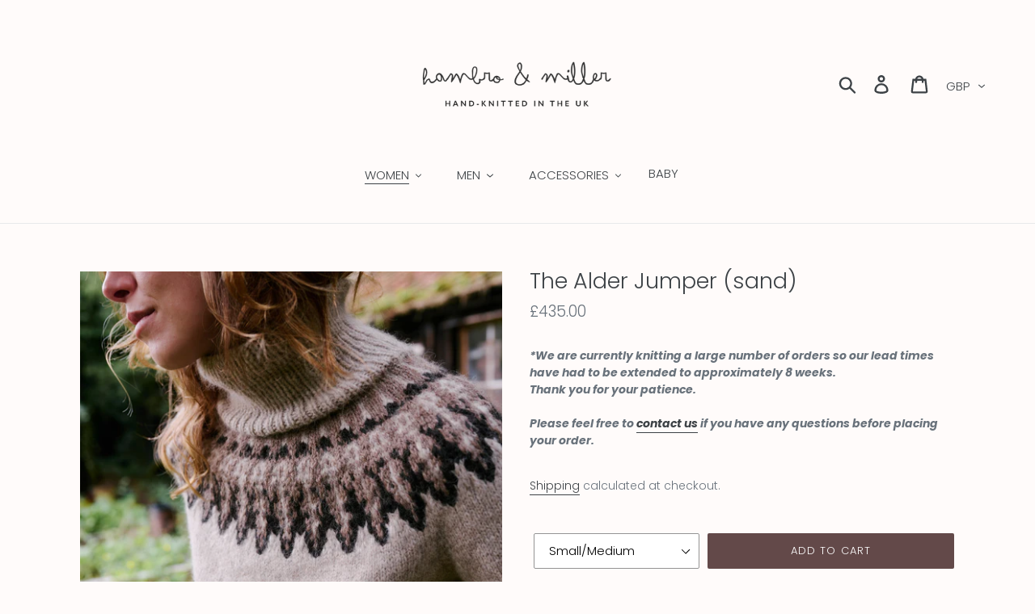

--- FILE ---
content_type: text/html; charset=utf-8
request_url: https://www.hambroandmiller.co.uk/collections/jumpers-low-neck-women/products/alder-fair-isle-yoke-jumper-sand
body_size: 36661
content:
<!doctype html>
<html class="no-js" lang="en">
<head>
  <meta charset="utf-8">
  <meta http-equiv="X-UA-Compatible" content="IE=edge,chrome=1">
  <meta name="viewport" content="width=device-width,initial-scale=1">
  <meta name="theme-color" content="#634949">
  <link rel="canonical" href="https://www.hambroandmiller.co.uk/products/alder-fair-isle-yoke-jumper-sand"><link rel="shortcut icon" href="//www.hambroandmiller.co.uk/cdn/shop/files/18_32x32.jpg?v=1759171948" type="image/png"><title>The Alder Jumper (sand)
&ndash; Hambro &amp; Miller</title><meta name="description" content="The Alder Fair Isle Jumper was inspired by a vintage find on one of our many visits to Copenhagen. Featuring a classic leaf design knitted into the traditional Fair Isle yoke, it carries all the charm of a classic heavyweight Nordic knit but, hand-knitted in an alpaca/merino blended yarn, it’s beautifully soft, light a"><!-- /snippets/social-meta-tags.liquid -->




<meta property="og:site_name" content="Hambro &amp; Miller">
<meta property="og:url" content="https://www.hambroandmiller.co.uk/products/alder-fair-isle-yoke-jumper-sand">
<meta property="og:title" content="The Alder Jumper (sand)">
<meta property="og:type" content="product">
<meta property="og:description" content="The Alder Fair Isle Jumper was inspired by a vintage find on one of our many visits to Copenhagen. Featuring a classic leaf design knitted into the traditional Fair Isle yoke, it carries all the charm of a classic heavyweight Nordic knit but, hand-knitted in an alpaca/merino blended yarn, it’s beautifully soft, light a">

  <meta property="og:price:amount" content="435.00">
  <meta property="og:price:currency" content="GBP">

<meta property="og:image" content="http://www.hambroandmiller.co.uk/cdn/shop/files/2_02ee3d22-05f1-4eec-b74e-dc986e815a1d_1200x1200.jpg?v=1760369492"><meta property="og:image" content="http://www.hambroandmiller.co.uk/cdn/shop/files/alder_sand_hero_7fe53aaf-0236-4f3e-b639-f4207aa96547_1200x1200.jpg?v=1760369492"><meta property="og:image" content="http://www.hambroandmiller.co.uk/cdn/shop/files/3_8c21f292-fe58-4f7a-a2ed-b9429c75be45_1200x1200.jpg?v=1760369492">
<meta property="og:image:secure_url" content="https://www.hambroandmiller.co.uk/cdn/shop/files/2_02ee3d22-05f1-4eec-b74e-dc986e815a1d_1200x1200.jpg?v=1760369492"><meta property="og:image:secure_url" content="https://www.hambroandmiller.co.uk/cdn/shop/files/alder_sand_hero_7fe53aaf-0236-4f3e-b639-f4207aa96547_1200x1200.jpg?v=1760369492"><meta property="og:image:secure_url" content="https://www.hambroandmiller.co.uk/cdn/shop/files/3_8c21f292-fe58-4f7a-a2ed-b9429c75be45_1200x1200.jpg?v=1760369492">


<meta name="twitter:card" content="summary_large_image">
<meta name="twitter:title" content="The Alder Jumper (sand)">
<meta name="twitter:description" content="The Alder Fair Isle Jumper was inspired by a vintage find on one of our many visits to Copenhagen. Featuring a classic leaf design knitted into the traditional Fair Isle yoke, it carries all the charm of a classic heavyweight Nordic knit but, hand-knitted in an alpaca/merino blended yarn, it’s beautifully soft, light a">


  <link href="//www.hambroandmiller.co.uk/cdn/shop/t/18/assets/theme.scss.css?v=8953936798061010511764887597" rel="stylesheet" type="text/css" media="all" />

  <script>
    var theme = {
      strings: {
        addToCart: "Add to cart",
        soldOut: "Sold out",
        unavailable: "Unavailable",
        regularPrice: "Regular price",
        sale: "Sale",
        showMore: "Show More",
        showLess: "Show Less",
        addressError: "Error looking up that address",
        addressNoResults: "No results for that address",
        addressQueryLimit: "You have exceeded the Google API usage limit. Consider upgrading to a \u003ca href=\"https:\/\/developers.google.com\/maps\/premium\/usage-limits\"\u003ePremium Plan\u003c\/a\u003e.",
        authError: "There was a problem authenticating your Google Maps account.",
        newWindow: "Opens in a new window.",
        external: "Opens external website.",
        newWindowExternal: "Opens external website in a new window.",
        quantityMinimumMessage: "Quantity must be 1 or more",
        unitPrice: "Unit price",
        unitPriceSeparator: "per",
        oneCartCount: "1 item",
        otherCartCount: "[count] items",
        quantityLabel: "Quantity: [count]"
      },
      moneyFormat: "£{{amount}}"
    }

    document.documentElement.className = document.documentElement.className.replace('no-js', 'js');
  </script><script src="//www.hambroandmiller.co.uk/cdn/shop/t/18/assets/lazysizes.js?v=94224023136283657951759736068" async="async"></script>
  <script src="//www.hambroandmiller.co.uk/cdn/shop/t/18/assets/vendor.js?v=12001839194546984181759736068" defer="defer"></script>
  <script src="//www.hambroandmiller.co.uk/cdn/shop/t/18/assets/theme.js?v=106728454210061309671759736068" defer="defer"></script>

  <script>window.performance && window.performance.mark && window.performance.mark('shopify.content_for_header.start');</script><meta name="google-site-verification" content="rtSywhtA_rxKQ53YiN1Km89XqKXH-P5klAKg32Ptclo">
<meta id="shopify-digital-wallet" name="shopify-digital-wallet" content="/24707203144/digital_wallets/dialog">
<meta name="shopify-checkout-api-token" content="abc3cb8d9dcf489d6fb88aefea1efdf0">
<meta id="in-context-paypal-metadata" data-shop-id="24707203144" data-venmo-supported="false" data-environment="production" data-locale="en_US" data-paypal-v4="true" data-currency="GBP">
<link rel="alternate" type="application/json+oembed" href="https://www.hambroandmiller.co.uk/products/alder-fair-isle-yoke-jumper-sand.oembed">
<script async="async" src="/checkouts/internal/preloads.js?locale=en-GB"></script>
<link rel="preconnect" href="https://shop.app" crossorigin="anonymous">
<script async="async" src="https://shop.app/checkouts/internal/preloads.js?locale=en-GB&shop_id=24707203144" crossorigin="anonymous"></script>
<script id="apple-pay-shop-capabilities" type="application/json">{"shopId":24707203144,"countryCode":"GB","currencyCode":"GBP","merchantCapabilities":["supports3DS"],"merchantId":"gid:\/\/shopify\/Shop\/24707203144","merchantName":"Hambro \u0026 Miller","requiredBillingContactFields":["postalAddress","email","phone"],"requiredShippingContactFields":["postalAddress","email","phone"],"shippingType":"shipping","supportedNetworks":["visa","maestro","masterCard","amex","discover","elo"],"total":{"type":"pending","label":"Hambro \u0026 Miller","amount":"1.00"},"shopifyPaymentsEnabled":true,"supportsSubscriptions":true}</script>
<script id="shopify-features" type="application/json">{"accessToken":"abc3cb8d9dcf489d6fb88aefea1efdf0","betas":["rich-media-storefront-analytics"],"domain":"www.hambroandmiller.co.uk","predictiveSearch":true,"shopId":24707203144,"locale":"en"}</script>
<script>var Shopify = Shopify || {};
Shopify.shop = "hambromiller.myshopify.com";
Shopify.locale = "en";
Shopify.currency = {"active":"GBP","rate":"1.0"};
Shopify.country = "GB";
Shopify.theme = {"name":"Debut EDIT (NEWSITE)","id":177565467000,"schema_name":"Debut","schema_version":"12.2.1","theme_store_id":796,"role":"main"};
Shopify.theme.handle = "null";
Shopify.theme.style = {"id":null,"handle":null};
Shopify.cdnHost = "www.hambroandmiller.co.uk/cdn";
Shopify.routes = Shopify.routes || {};
Shopify.routes.root = "/";</script>
<script type="module">!function(o){(o.Shopify=o.Shopify||{}).modules=!0}(window);</script>
<script>!function(o){function n(){var o=[];function n(){o.push(Array.prototype.slice.apply(arguments))}return n.q=o,n}var t=o.Shopify=o.Shopify||{};t.loadFeatures=n(),t.autoloadFeatures=n()}(window);</script>
<script>
  window.ShopifyPay = window.ShopifyPay || {};
  window.ShopifyPay.apiHost = "shop.app\/pay";
  window.ShopifyPay.redirectState = null;
</script>
<script id="shop-js-analytics" type="application/json">{"pageType":"product"}</script>
<script defer="defer" async type="module" src="//www.hambroandmiller.co.uk/cdn/shopifycloud/shop-js/modules/v2/client.init-shop-cart-sync_BN7fPSNr.en.esm.js"></script>
<script defer="defer" async type="module" src="//www.hambroandmiller.co.uk/cdn/shopifycloud/shop-js/modules/v2/chunk.common_Cbph3Kss.esm.js"></script>
<script defer="defer" async type="module" src="//www.hambroandmiller.co.uk/cdn/shopifycloud/shop-js/modules/v2/chunk.modal_DKumMAJ1.esm.js"></script>
<script type="module">
  await import("//www.hambroandmiller.co.uk/cdn/shopifycloud/shop-js/modules/v2/client.init-shop-cart-sync_BN7fPSNr.en.esm.js");
await import("//www.hambroandmiller.co.uk/cdn/shopifycloud/shop-js/modules/v2/chunk.common_Cbph3Kss.esm.js");
await import("//www.hambroandmiller.co.uk/cdn/shopifycloud/shop-js/modules/v2/chunk.modal_DKumMAJ1.esm.js");

  window.Shopify.SignInWithShop?.initShopCartSync?.({"fedCMEnabled":true,"windoidEnabled":true});

</script>
<script>
  window.Shopify = window.Shopify || {};
  if (!window.Shopify.featureAssets) window.Shopify.featureAssets = {};
  window.Shopify.featureAssets['shop-js'] = {"shop-cart-sync":["modules/v2/client.shop-cart-sync_CJVUk8Jm.en.esm.js","modules/v2/chunk.common_Cbph3Kss.esm.js","modules/v2/chunk.modal_DKumMAJ1.esm.js"],"init-fed-cm":["modules/v2/client.init-fed-cm_7Fvt41F4.en.esm.js","modules/v2/chunk.common_Cbph3Kss.esm.js","modules/v2/chunk.modal_DKumMAJ1.esm.js"],"init-shop-email-lookup-coordinator":["modules/v2/client.init-shop-email-lookup-coordinator_Cc088_bR.en.esm.js","modules/v2/chunk.common_Cbph3Kss.esm.js","modules/v2/chunk.modal_DKumMAJ1.esm.js"],"init-windoid":["modules/v2/client.init-windoid_hPopwJRj.en.esm.js","modules/v2/chunk.common_Cbph3Kss.esm.js","modules/v2/chunk.modal_DKumMAJ1.esm.js"],"shop-button":["modules/v2/client.shop-button_B0jaPSNF.en.esm.js","modules/v2/chunk.common_Cbph3Kss.esm.js","modules/v2/chunk.modal_DKumMAJ1.esm.js"],"shop-cash-offers":["modules/v2/client.shop-cash-offers_DPIskqss.en.esm.js","modules/v2/chunk.common_Cbph3Kss.esm.js","modules/v2/chunk.modal_DKumMAJ1.esm.js"],"shop-toast-manager":["modules/v2/client.shop-toast-manager_CK7RT69O.en.esm.js","modules/v2/chunk.common_Cbph3Kss.esm.js","modules/v2/chunk.modal_DKumMAJ1.esm.js"],"init-shop-cart-sync":["modules/v2/client.init-shop-cart-sync_BN7fPSNr.en.esm.js","modules/v2/chunk.common_Cbph3Kss.esm.js","modules/v2/chunk.modal_DKumMAJ1.esm.js"],"init-customer-accounts-sign-up":["modules/v2/client.init-customer-accounts-sign-up_CfPf4CXf.en.esm.js","modules/v2/client.shop-login-button_DeIztwXF.en.esm.js","modules/v2/chunk.common_Cbph3Kss.esm.js","modules/v2/chunk.modal_DKumMAJ1.esm.js"],"pay-button":["modules/v2/client.pay-button_CgIwFSYN.en.esm.js","modules/v2/chunk.common_Cbph3Kss.esm.js","modules/v2/chunk.modal_DKumMAJ1.esm.js"],"init-customer-accounts":["modules/v2/client.init-customer-accounts_DQ3x16JI.en.esm.js","modules/v2/client.shop-login-button_DeIztwXF.en.esm.js","modules/v2/chunk.common_Cbph3Kss.esm.js","modules/v2/chunk.modal_DKumMAJ1.esm.js"],"avatar":["modules/v2/client.avatar_BTnouDA3.en.esm.js"],"init-shop-for-new-customer-accounts":["modules/v2/client.init-shop-for-new-customer-accounts_CsZy_esa.en.esm.js","modules/v2/client.shop-login-button_DeIztwXF.en.esm.js","modules/v2/chunk.common_Cbph3Kss.esm.js","modules/v2/chunk.modal_DKumMAJ1.esm.js"],"shop-follow-button":["modules/v2/client.shop-follow-button_BRMJjgGd.en.esm.js","modules/v2/chunk.common_Cbph3Kss.esm.js","modules/v2/chunk.modal_DKumMAJ1.esm.js"],"checkout-modal":["modules/v2/client.checkout-modal_B9Drz_yf.en.esm.js","modules/v2/chunk.common_Cbph3Kss.esm.js","modules/v2/chunk.modal_DKumMAJ1.esm.js"],"shop-login-button":["modules/v2/client.shop-login-button_DeIztwXF.en.esm.js","modules/v2/chunk.common_Cbph3Kss.esm.js","modules/v2/chunk.modal_DKumMAJ1.esm.js"],"lead-capture":["modules/v2/client.lead-capture_DXYzFM3R.en.esm.js","modules/v2/chunk.common_Cbph3Kss.esm.js","modules/v2/chunk.modal_DKumMAJ1.esm.js"],"shop-login":["modules/v2/client.shop-login_CA5pJqmO.en.esm.js","modules/v2/chunk.common_Cbph3Kss.esm.js","modules/v2/chunk.modal_DKumMAJ1.esm.js"],"payment-terms":["modules/v2/client.payment-terms_BxzfvcZJ.en.esm.js","modules/v2/chunk.common_Cbph3Kss.esm.js","modules/v2/chunk.modal_DKumMAJ1.esm.js"]};
</script>
<script>(function() {
  var isLoaded = false;
  function asyncLoad() {
    if (isLoaded) return;
    isLoaded = true;
    var urls = ["https:\/\/storage.nfcube.com\/instafeed-256f369156a764042b080315082c7ec1.js?shop=hambromiller.myshopify.com"];
    for (var i = 0; i < urls.length; i++) {
      var s = document.createElement('script');
      s.type = 'text/javascript';
      s.async = true;
      s.src = urls[i];
      var x = document.getElementsByTagName('script')[0];
      x.parentNode.insertBefore(s, x);
    }
  };
  if(window.attachEvent) {
    window.attachEvent('onload', asyncLoad);
  } else {
    window.addEventListener('load', asyncLoad, false);
  }
})();</script>
<script id="__st">var __st={"a":24707203144,"offset":0,"reqid":"422f1ba7-6945-40e6-bc44-4208a83d0c15-1769725780","pageurl":"www.hambroandmiller.co.uk\/collections\/jumpers-low-neck-women\/products\/alder-fair-isle-yoke-jumper-sand","u":"170469f3ea87","p":"product","rtyp":"product","rid":6782170497096};</script>
<script>window.ShopifyPaypalV4VisibilityTracking = true;</script>
<script id="captcha-bootstrap">!function(){'use strict';const t='contact',e='account',n='new_comment',o=[[t,t],['blogs',n],['comments',n],[t,'customer']],c=[[e,'customer_login'],[e,'guest_login'],[e,'recover_customer_password'],[e,'create_customer']],r=t=>t.map((([t,e])=>`form[action*='/${t}']:not([data-nocaptcha='true']) input[name='form_type'][value='${e}']`)).join(','),a=t=>()=>t?[...document.querySelectorAll(t)].map((t=>t.form)):[];function s(){const t=[...o],e=r(t);return a(e)}const i='password',u='form_key',d=['recaptcha-v3-token','g-recaptcha-response','h-captcha-response',i],f=()=>{try{return window.sessionStorage}catch{return}},m='__shopify_v',_=t=>t.elements[u];function p(t,e,n=!1){try{const o=window.sessionStorage,c=JSON.parse(o.getItem(e)),{data:r}=function(t){const{data:e,action:n}=t;return t[m]||n?{data:e,action:n}:{data:t,action:n}}(c);for(const[e,n]of Object.entries(r))t.elements[e]&&(t.elements[e].value=n);n&&o.removeItem(e)}catch(o){console.error('form repopulation failed',{error:o})}}const l='form_type',E='cptcha';function T(t){t.dataset[E]=!0}const w=window,h=w.document,L='Shopify',v='ce_forms',y='captcha';let A=!1;((t,e)=>{const n=(g='f06e6c50-85a8-45c8-87d0-21a2b65856fe',I='https://cdn.shopify.com/shopifycloud/storefront-forms-hcaptcha/ce_storefront_forms_captcha_hcaptcha.v1.5.2.iife.js',D={infoText:'Protected by hCaptcha',privacyText:'Privacy',termsText:'Terms'},(t,e,n)=>{const o=w[L][v],c=o.bindForm;if(c)return c(t,g,e,D).then(n);var r;o.q.push([[t,g,e,D],n]),r=I,A||(h.body.append(Object.assign(h.createElement('script'),{id:'captcha-provider',async:!0,src:r})),A=!0)});var g,I,D;w[L]=w[L]||{},w[L][v]=w[L][v]||{},w[L][v].q=[],w[L][y]=w[L][y]||{},w[L][y].protect=function(t,e){n(t,void 0,e),T(t)},Object.freeze(w[L][y]),function(t,e,n,w,h,L){const[v,y,A,g]=function(t,e,n){const i=e?o:[],u=t?c:[],d=[...i,...u],f=r(d),m=r(i),_=r(d.filter((([t,e])=>n.includes(e))));return[a(f),a(m),a(_),s()]}(w,h,L),I=t=>{const e=t.target;return e instanceof HTMLFormElement?e:e&&e.form},D=t=>v().includes(t);t.addEventListener('submit',(t=>{const e=I(t);if(!e)return;const n=D(e)&&!e.dataset.hcaptchaBound&&!e.dataset.recaptchaBound,o=_(e),c=g().includes(e)&&(!o||!o.value);(n||c)&&t.preventDefault(),c&&!n&&(function(t){try{if(!f())return;!function(t){const e=f();if(!e)return;const n=_(t);if(!n)return;const o=n.value;o&&e.removeItem(o)}(t);const e=Array.from(Array(32),(()=>Math.random().toString(36)[2])).join('');!function(t,e){_(t)||t.append(Object.assign(document.createElement('input'),{type:'hidden',name:u})),t.elements[u].value=e}(t,e),function(t,e){const n=f();if(!n)return;const o=[...t.querySelectorAll(`input[type='${i}']`)].map((({name:t})=>t)),c=[...d,...o],r={};for(const[a,s]of new FormData(t).entries())c.includes(a)||(r[a]=s);n.setItem(e,JSON.stringify({[m]:1,action:t.action,data:r}))}(t,e)}catch(e){console.error('failed to persist form',e)}}(e),e.submit())}));const S=(t,e)=>{t&&!t.dataset[E]&&(n(t,e.some((e=>e===t))),T(t))};for(const o of['focusin','change'])t.addEventListener(o,(t=>{const e=I(t);D(e)&&S(e,y())}));const B=e.get('form_key'),M=e.get(l),P=B&&M;t.addEventListener('DOMContentLoaded',(()=>{const t=y();if(P)for(const e of t)e.elements[l].value===M&&p(e,B);[...new Set([...A(),...v().filter((t=>'true'===t.dataset.shopifyCaptcha))])].forEach((e=>S(e,t)))}))}(h,new URLSearchParams(w.location.search),n,t,e,['guest_login'])})(!0,!0)}();</script>
<script integrity="sha256-4kQ18oKyAcykRKYeNunJcIwy7WH5gtpwJnB7kiuLZ1E=" data-source-attribution="shopify.loadfeatures" defer="defer" src="//www.hambroandmiller.co.uk/cdn/shopifycloud/storefront/assets/storefront/load_feature-a0a9edcb.js" crossorigin="anonymous"></script>
<script crossorigin="anonymous" defer="defer" src="//www.hambroandmiller.co.uk/cdn/shopifycloud/storefront/assets/shopify_pay/storefront-65b4c6d7.js?v=20250812"></script>
<script data-source-attribution="shopify.dynamic_checkout.dynamic.init">var Shopify=Shopify||{};Shopify.PaymentButton=Shopify.PaymentButton||{isStorefrontPortableWallets:!0,init:function(){window.Shopify.PaymentButton.init=function(){};var t=document.createElement("script");t.src="https://www.hambroandmiller.co.uk/cdn/shopifycloud/portable-wallets/latest/portable-wallets.en.js",t.type="module",document.head.appendChild(t)}};
</script>
<script data-source-attribution="shopify.dynamic_checkout.buyer_consent">
  function portableWalletsHideBuyerConsent(e){var t=document.getElementById("shopify-buyer-consent"),n=document.getElementById("shopify-subscription-policy-button");t&&n&&(t.classList.add("hidden"),t.setAttribute("aria-hidden","true"),n.removeEventListener("click",e))}function portableWalletsShowBuyerConsent(e){var t=document.getElementById("shopify-buyer-consent"),n=document.getElementById("shopify-subscription-policy-button");t&&n&&(t.classList.remove("hidden"),t.removeAttribute("aria-hidden"),n.addEventListener("click",e))}window.Shopify?.PaymentButton&&(window.Shopify.PaymentButton.hideBuyerConsent=portableWalletsHideBuyerConsent,window.Shopify.PaymentButton.showBuyerConsent=portableWalletsShowBuyerConsent);
</script>
<script data-source-attribution="shopify.dynamic_checkout.cart.bootstrap">document.addEventListener("DOMContentLoaded",(function(){function t(){return document.querySelector("shopify-accelerated-checkout-cart, shopify-accelerated-checkout")}if(t())Shopify.PaymentButton.init();else{new MutationObserver((function(e,n){t()&&(Shopify.PaymentButton.init(),n.disconnect())})).observe(document.body,{childList:!0,subtree:!0})}}));
</script>
<script id='scb4127' type='text/javascript' async='' src='https://www.hambroandmiller.co.uk/cdn/shopifycloud/privacy-banner/storefront-banner.js'></script><link id="shopify-accelerated-checkout-styles" rel="stylesheet" media="screen" href="https://www.hambroandmiller.co.uk/cdn/shopifycloud/portable-wallets/latest/accelerated-checkout-backwards-compat.css" crossorigin="anonymous">
<style id="shopify-accelerated-checkout-cart">
        #shopify-buyer-consent {
  margin-top: 1em;
  display: inline-block;
  width: 100%;
}

#shopify-buyer-consent.hidden {
  display: none;
}

#shopify-subscription-policy-button {
  background: none;
  border: none;
  padding: 0;
  text-decoration: underline;
  font-size: inherit;
  cursor: pointer;
}

#shopify-subscription-policy-button::before {
  box-shadow: none;
}

      </style>

<script>window.performance && window.performance.mark && window.performance.mark('shopify.content_for_header.end');</script>
  <script src="//ajax.googleapis.com/ajax/libs/jquery/2.2.3/jquery.min.js" type="text/javascript"></script>  

<!-- BEGIN app block: shopify://apps/rez-notify-me/blocks/rez/0da60196-81b6-4270-afac-c9294e1641ba --><script id='rez-config-data'>
    if (typeof REZ_DATA == 'undefined') {
      
        var storeData = {"id":696,"domain":"hambromiller.myshopify.com","storefront_token":"71cb024cd0487979bf824763291be96a","is_installed":1,"plan_id":0,"plan_code":"free","watermark":false,"createdAt":"2025-10-05T20:03:38.229Z","updatedAt":"2026-01-07T09:20:35.000Z","country":"GB","store_name":"Hambro & Miller","money_format":"£{{amount}}","uninstall_app":null};
      

      
        var btnConfig = {"id":633,"button_text":"Notify me when back in stock","border_radius":"0","text_color":"#FFFFFF","bg_color":"#634949","product_type":"1","selected_product_ids":"55408452403576,55408452436344,55408452469112","show_on_collection":false,"show_on_search":false,"createdAt":"2025-10-05T20:05:05.900Z","updatedAt":"2026-01-06T21:53:40.000Z"};
      

      
        var formConfig = {"id":633,"header":"Notify me!","description":"Get notified when this product is back in stock!","email_placeholder":"email","email_error":"Please enter a valid email address","term_message":"Your email is safe with us.","btn_text":"Get back in stock alert","btn_border_radius":"0","text_color":"#FFFFFF","bg_color":"#634949","cf_header":"Thank you!","cf_description":"We will notify you when the product is available.","createdAt":"2025-10-05T20:05:05.907Z","updatedAt":"2026-01-06T21:59:19.000Z"};
      

        var preorderCampaignConfig = [];
      

      window.REZ_DATA = {
        shop_domain: "",
        url: "https://www.hambroandmiller.co.uk",
        secure_url: "https://www.hambroandmiller.co.uk",
        money_format: "£{{amount}}",
        current_product: {"id":6782170497096,"title":"The Alder Jumper (sand)","handle":"alder-fair-isle-yoke-jumper-sand","description":"\u003cp class=\"western\"\u003eThe Alder Fair Isle Jumper was inspired by a vintage find on one of our many visits to Copenhagen.\u003c\/p\u003e\n\u003cp class=\"western\"\u003eFeaturing a classic leaf design knitted into the traditional Fair Isle yoke, it carries all the charm of a classic heavyweight Nordic knit but, hand-knitted in an alpaca\/merino blended yarn, it’s beautifully soft, light and comfortable. Offering both elegance and ease this is a piece to treasure season after season.\u003c\/p\u003e\n\u003cp class=\"western\"\u003eThe Alder is boxy and slightly cropped in style with a ribbed neck that can worn high or rolled over itself.  It features comfortable loose sleeves with ribbed cuffs and hem.\u003c\/p\u003e\n\u003cul\u003e\n\u003cli\u003e\n\u003cp\u003eHand-knitted in the UK\u003c\/p\u003e\n\u003c\/li\u003e\n\u003cli\u003e\n\u003cp\u003eMade from 70% Baby Alpaca, 7% Merino, 23% Recycled Nylon\u003c\/p\u003e\n\u003c\/li\u003e\n\u003cli\u003e\n\u003cp\u003eThis soft, durable yarn is from the Andean Highlands supporting Peru's remote alpaca communities\u003c\/p\u003e\n\u003c\/li\u003e\n\u003cli\u003e\n\u003cp\u003eHand wash only \/ dry flat\u003c\/p\u003e\n\u003c\/li\u003e\n\u003cli\u003e\n\u003cp\u003eFor more information on caring for your knit click \u003ci\u003e\u003ca href=\"https:\/\/hambroandmiller.co.uk\/pages\/information\"\u003ehere\u003c\/a\u003e\u003c\/i\u003e\u003c\/p\u003e\n\u003c\/li\u003e\n\u003c\/ul\u003e\n\u003cp\u003e\u003ci\u003e*Please note that, due to the nature of hand-knitting, there may be slight variations in sizing.  To view our sizing guide click \u003ca href=\"https:\/\/www.hambroandmiller.co.uk\/pages\/sizing-guide\"\u003ehere\u003c\/a\u003e\u003c\/i\u003e\u003c\/p\u003e","published_at":"2023-11-12T16:57:05+00:00","created_at":"2023-10-29T10:28:27+00:00","vendor":"Hambro \u0026 Miller","type":"Jumper Women","tags":["adult","alder","fairisle","jumper","knitfororder","Low Neck","regular","sand","women","yoke"],"price":43500,"price_min":43500,"price_max":43500,"available":true,"price_varies":false,"compare_at_price":null,"compare_at_price_min":0,"compare_at_price_max":0,"compare_at_price_varies":false,"variants":[{"id":40015050539080,"title":"Small\/Medium","option1":"Small\/Medium","option2":null,"option3":null,"sku":null,"requires_shipping":true,"taxable":false,"featured_image":null,"available":true,"name":"The Alder Jumper (sand) - Small\/Medium","public_title":"Small\/Medium","options":["Small\/Medium"],"price":43500,"weight":0,"compare_at_price":null,"inventory_management":null,"barcode":null,"requires_selling_plan":false,"selling_plan_allocations":[]},{"id":40015050571848,"title":"Medium\/Large","option1":"Medium\/Large","option2":null,"option3":null,"sku":null,"requires_shipping":true,"taxable":false,"featured_image":null,"available":true,"name":"The Alder Jumper (sand) - Medium\/Large","public_title":"Medium\/Large","options":["Medium\/Large"],"price":43500,"weight":0,"compare_at_price":null,"inventory_management":null,"barcode":null,"requires_selling_plan":false,"selling_plan_allocations":[]}],"images":["\/\/www.hambroandmiller.co.uk\/cdn\/shop\/files\/2_02ee3d22-05f1-4eec-b74e-dc986e815a1d.jpg?v=1760369492","\/\/www.hambroandmiller.co.uk\/cdn\/shop\/files\/alder_sand_hero_7fe53aaf-0236-4f3e-b639-f4207aa96547.jpg?v=1760369492","\/\/www.hambroandmiller.co.uk\/cdn\/shop\/files\/3_8c21f292-fe58-4f7a-a2ed-b9429c75be45.jpg?v=1760369492","\/\/www.hambroandmiller.co.uk\/cdn\/shop\/files\/alder_sand_detail.jpg?v=1760369492","\/\/www.hambroandmiller.co.uk\/cdn\/shop\/files\/1_567b68df-316a-4a1a-93bc-dd2f0e54c4fb.jpg?v=1760369492","\/\/www.hambroandmiller.co.uk\/cdn\/shop\/files\/4_ad5c533a-cd3e-4e6e-995f-f5254e3b6e7a.jpg?v=1760369465"],"featured_image":"\/\/www.hambroandmiller.co.uk\/cdn\/shop\/files\/2_02ee3d22-05f1-4eec-b74e-dc986e815a1d.jpg?v=1760369492","options":["Size"],"media":[{"alt":null,"id":65097261252984,"position":1,"preview_image":{"aspect_ratio":1.0,"height":1499,"width":1499,"src":"\/\/www.hambroandmiller.co.uk\/cdn\/shop\/files\/2_02ee3d22-05f1-4eec-b74e-dc986e815a1d.jpg?v=1760369492"},"aspect_ratio":1.0,"height":1499,"media_type":"image","src":"\/\/www.hambroandmiller.co.uk\/cdn\/shop\/files\/2_02ee3d22-05f1-4eec-b74e-dc986e815a1d.jpg?v=1760369492","width":1499},{"alt":null,"id":22413284507720,"position":2,"preview_image":{"aspect_ratio":1.0,"height":2763,"width":2763,"src":"\/\/www.hambroandmiller.co.uk\/cdn\/shop\/files\/alder_sand_hero_7fe53aaf-0236-4f3e-b639-f4207aa96547.jpg?v=1760369492"},"aspect_ratio":1.0,"height":2763,"media_type":"image","src":"\/\/www.hambroandmiller.co.uk\/cdn\/shop\/files\/alder_sand_hero_7fe53aaf-0236-4f3e-b639-f4207aa96547.jpg?v=1760369492","width":2763},{"alt":null,"id":65097261285752,"position":3,"preview_image":{"aspect_ratio":1.0,"height":1499,"width":1499,"src":"\/\/www.hambroandmiller.co.uk\/cdn\/shop\/files\/3_8c21f292-fe58-4f7a-a2ed-b9429c75be45.jpg?v=1760369492"},"aspect_ratio":1.0,"height":1499,"media_type":"image","src":"\/\/www.hambroandmiller.co.uk\/cdn\/shop\/files\/3_8c21f292-fe58-4f7a-a2ed-b9429c75be45.jpg?v=1760369492","width":1499},{"alt":null,"id":22393089163336,"position":4,"preview_image":{"aspect_ratio":1.0,"height":2795,"width":2795,"src":"\/\/www.hambroandmiller.co.uk\/cdn\/shop\/files\/alder_sand_detail.jpg?v=1760369492"},"aspect_ratio":1.0,"height":2795,"media_type":"image","src":"\/\/www.hambroandmiller.co.uk\/cdn\/shop\/files\/alder_sand_detail.jpg?v=1760369492","width":2795},{"alt":null,"id":65097261220216,"position":5,"preview_image":{"aspect_ratio":1.0,"height":1499,"width":1499,"src":"\/\/www.hambroandmiller.co.uk\/cdn\/shop\/files\/1_567b68df-316a-4a1a-93bc-dd2f0e54c4fb.jpg?v=1760369492"},"aspect_ratio":1.0,"height":1499,"media_type":"image","src":"\/\/www.hambroandmiller.co.uk\/cdn\/shop\/files\/1_567b68df-316a-4a1a-93bc-dd2f0e54c4fb.jpg?v=1760369492","width":1499},{"alt":null,"id":65097261318520,"position":6,"preview_image":{"aspect_ratio":1.0,"height":1499,"width":1499,"src":"\/\/www.hambroandmiller.co.uk\/cdn\/shop\/files\/4_ad5c533a-cd3e-4e6e-995f-f5254e3b6e7a.jpg?v=1760369465"},"aspect_ratio":1.0,"height":1499,"media_type":"image","src":"\/\/www.hambroandmiller.co.uk\/cdn\/shop\/files\/4_ad5c533a-cd3e-4e6e-995f-f5254e3b6e7a.jpg?v=1760369465","width":1499}],"requires_selling_plan":false,"selling_plan_groups":[],"content":"\u003cp class=\"western\"\u003eThe Alder Fair Isle Jumper was inspired by a vintage find on one of our many visits to Copenhagen.\u003c\/p\u003e\n\u003cp class=\"western\"\u003eFeaturing a classic leaf design knitted into the traditional Fair Isle yoke, it carries all the charm of a classic heavyweight Nordic knit but, hand-knitted in an alpaca\/merino blended yarn, it’s beautifully soft, light and comfortable. Offering both elegance and ease this is a piece to treasure season after season.\u003c\/p\u003e\n\u003cp class=\"western\"\u003eThe Alder is boxy and slightly cropped in style with a ribbed neck that can worn high or rolled over itself.  It features comfortable loose sleeves with ribbed cuffs and hem.\u003c\/p\u003e\n\u003cul\u003e\n\u003cli\u003e\n\u003cp\u003eHand-knitted in the UK\u003c\/p\u003e\n\u003c\/li\u003e\n\u003cli\u003e\n\u003cp\u003eMade from 70% Baby Alpaca, 7% Merino, 23% Recycled Nylon\u003c\/p\u003e\n\u003c\/li\u003e\n\u003cli\u003e\n\u003cp\u003eThis soft, durable yarn is from the Andean Highlands supporting Peru's remote alpaca communities\u003c\/p\u003e\n\u003c\/li\u003e\n\u003cli\u003e\n\u003cp\u003eHand wash only \/ dry flat\u003c\/p\u003e\n\u003c\/li\u003e\n\u003cli\u003e\n\u003cp\u003eFor more information on caring for your knit click \u003ci\u003e\u003ca href=\"https:\/\/hambroandmiller.co.uk\/pages\/information\"\u003ehere\u003c\/a\u003e\u003c\/i\u003e\u003c\/p\u003e\n\u003c\/li\u003e\n\u003c\/ul\u003e\n\u003cp\u003e\u003ci\u003e*Please note that, due to the nature of hand-knitting, there may be slight variations in sizing.  To view our sizing guide click \u003ca href=\"https:\/\/www.hambroandmiller.co.uk\/pages\/sizing-guide\"\u003ehere\u003c\/a\u003e\u003c\/i\u003e\u003c\/p\u003e"},
        first_load_selected_variant: {"id":40015050539080,"title":"Small\/Medium","option1":"Small\/Medium","option2":null,"option3":null,"sku":null,"requires_shipping":true,"taxable":false,"featured_image":null,"available":true,"name":"The Alder Jumper (sand) - Small\/Medium","public_title":"Small\/Medium","options":["Small\/Medium"],"price":43500,"weight":0,"compare_at_price":null,"inventory_management":null,"barcode":null,"requires_selling_plan":false,"selling_plan_allocations":[]},
        inventoryQuantityByVariantId: {
          
            "40015050539080": -4
,
            "40015050571848": -4

        },
        current_customer: {
          id: null,
          tags: null
        },
        current_collection: [{"id":14970075316600,"title":"Nordic Fair Isle jumper (grey\/cream)","handle":"nordic-chunky-fair-isle-jumper-grey-cream","description":"\u003cp class=\"western\"\u003eInspired by traditional Scandinavian knitwear, the 3 pieces that make up our Nordic collection feature classic Fair Isle motifs around the yoke in warm, earthy natural tones. Hand-knitted in luxuriously soft, chunky baby alpaca yarn, these knits are exceptionally warm and weighty - the thickness of the yarn giving subtle definition to the pattern and creating the feel of an authentically vintage piece.\u003c\/p\u003e\n\u003cp class=\"western\"\u003eThe silhouette is comfortably relaxed, with a slightly rounded yoke, gently tapered sleeves, soft ribbed cuffs and hem and a ribbed high neck which can be worn up or rolled back on itself for those who prefer a lower neckline.  As with all of our hand-knits, each stitch carries the unique character and craftsmanship of its maker, resulting in a one-of-a-kind piece.\u003c\/p\u003e\n\u003cp class=\"western\"\u003eThe baby alpaca fibre provides exceptional warmth, breathability, and hypoallergenic comfort making these jumpers the warmest pieces in our collection, ideal for the coldest winter weather.\u003c\/p\u003e\n\u003cul\u003e\n\u003cli\u003e\n\u003cp\u003eHand-knitted in the UK\u003c\/p\u003e\n\u003c\/li\u003e\n\u003cli\u003e\n\u003cp\u003eMade from 100% Baby Alpaca Chunky\u003c\/p\u003e\n\u003c\/li\u003e\n\u003cli\u003e\n\u003cp\u003eHand wash only \/ dry flat\u003c\/p\u003e\n\u003c\/li\u003e\n\u003cli\u003e\n\u003cp\u003eFor more information on caring for your knit click \u003ci\u003e\u003ca href=\"https:\/\/hambroandmiller.co.uk\/pages\/information\"\u003ehere\u003c\/a\u003e\u003c\/i\u003e\u003c\/p\u003e\n\u003c\/li\u003e\n\u003c\/ul\u003e\n\u003cp\u003e\u003ci\u003e*Please note that, due to the nature of hand-knitting, there may be slight variations in sizing. To view our sizing guide click \u003ca href=\"https:\/\/www.hambroandmiller.co.uk\/pages\/sizing-guide\"\u003ehere\u003c\/a\u003e\u003c\/i\u003e\u003c\/p\u003e","published_at":"2025-12-08T11:49:18+00:00","created_at":"2025-09-28T17:42:09+01:00","vendor":"Hambro \u0026 Miller","type":"Jumper Women","tags":["adult","fairisle","grey","jumper","knitfororder","Low Neck","nordic","regular","women","yoke"],"price":44500,"price_min":44500,"price_max":44500,"available":true,"price_varies":false,"compare_at_price":null,"compare_at_price_min":0,"compare_at_price_max":0,"compare_at_price_varies":false,"variants":[{"id":55291119894904,"title":"Small\/Medium","option1":"Small\/Medium","option2":null,"option3":null,"sku":null,"requires_shipping":true,"taxable":false,"featured_image":null,"available":true,"name":"Nordic Fair Isle jumper (grey\/cream) - Small\/Medium","public_title":"Small\/Medium","options":["Small\/Medium"],"price":44500,"weight":0,"compare_at_price":null,"inventory_management":null,"barcode":"","requires_selling_plan":false,"selling_plan_allocations":[]},{"id":55291119927672,"title":"Medium\/Large","option1":"Medium\/Large","option2":null,"option3":null,"sku":null,"requires_shipping":true,"taxable":false,"featured_image":null,"available":true,"name":"Nordic Fair Isle jumper (grey\/cream) - Medium\/Large","public_title":"Medium\/Large","options":["Medium\/Large"],"price":44500,"weight":0,"compare_at_price":null,"inventory_management":null,"barcode":"","requires_selling_plan":false,"selling_plan_allocations":[]}],"images":["\/\/www.hambroandmiller.co.uk\/cdn\/shop\/files\/sdgh_0948c3d3-ecab-4e42-a2d8-ac5b8cd79fc6.jpg?v=1765196520","\/\/www.hambroandmiller.co.uk\/cdn\/shop\/files\/hero_02cr_f96a4e31-321b-45f7-8f09-7006566b362f.jpg?v=1765196520","\/\/www.hambroandmiller.co.uk\/cdn\/shop\/files\/IMG_3509grey_25f5981e-455c-4a21-b68d-c6220e25919c.jpg?v=1765549125","\/\/www.hambroandmiller.co.uk\/cdn\/shop\/files\/1.jpg?v=1765549129","\/\/www.hambroandmiller.co.uk\/cdn\/shop\/files\/dfghj_2144f95a-ab85-4295-a855-2c82562957b8.jpg?v=1765549125","\/\/www.hambroandmiller.co.uk\/cdn\/shop\/files\/xascdfbn.jpg?v=1765549125"],"featured_image":"\/\/www.hambroandmiller.co.uk\/cdn\/shop\/files\/sdgh_0948c3d3-ecab-4e42-a2d8-ac5b8cd79fc6.jpg?v=1765196520","options":["Size"],"media":[{"alt":null,"id":65381064343928,"position":1,"preview_image":{"aspect_ratio":1.0,"height":1499,"width":1499,"src":"\/\/www.hambroandmiller.co.uk\/cdn\/shop\/files\/sdgh_0948c3d3-ecab-4e42-a2d8-ac5b8cd79fc6.jpg?v=1765196520"},"aspect_ratio":1.0,"height":1499,"media_type":"image","src":"\/\/www.hambroandmiller.co.uk\/cdn\/shop\/files\/sdgh_0948c3d3-ecab-4e42-a2d8-ac5b8cd79fc6.jpg?v=1765196520","width":1499},{"alt":null,"id":65381050057080,"position":2,"preview_image":{"aspect_ratio":1.0,"height":1499,"width":1499,"src":"\/\/www.hambroandmiller.co.uk\/cdn\/shop\/files\/hero_02cr_f96a4e31-321b-45f7-8f09-7006566b362f.jpg?v=1765196520"},"aspect_ratio":1.0,"height":1499,"media_type":"image","src":"\/\/www.hambroandmiller.co.uk\/cdn\/shop\/files\/hero_02cr_f96a4e31-321b-45f7-8f09-7006566b362f.jpg?v=1765196520","width":1499},{"alt":null,"id":65404529344888,"position":3,"preview_image":{"aspect_ratio":1.0,"height":3024,"width":3024,"src":"\/\/www.hambroandmiller.co.uk\/cdn\/shop\/files\/IMG_3509grey_25f5981e-455c-4a21-b68d-c6220e25919c.jpg?v=1765549125"},"aspect_ratio":1.0,"height":3024,"media_type":"image","src":"\/\/www.hambroandmiller.co.uk\/cdn\/shop\/files\/IMG_3509grey_25f5981e-455c-4a21-b68d-c6220e25919c.jpg?v=1765549125","width":3024},{"alt":null,"id":65010367955320,"position":4,"preview_image":{"aspect_ratio":1.0,"height":1499,"width":1499,"src":"\/\/www.hambroandmiller.co.uk\/cdn\/shop\/files\/1.jpg?v=1765549129"},"aspect_ratio":1.0,"height":1499,"media_type":"image","src":"\/\/www.hambroandmiller.co.uk\/cdn\/shop\/files\/1.jpg?v=1765549129","width":1499},{"alt":null,"id":65381054873976,"position":5,"preview_image":{"aspect_ratio":1.0,"height":1499,"width":1499,"src":"\/\/www.hambroandmiller.co.uk\/cdn\/shop\/files\/dfghj_2144f95a-ab85-4295-a855-2c82562957b8.jpg?v=1765549125"},"aspect_ratio":1.0,"height":1499,"media_type":"image","src":"\/\/www.hambroandmiller.co.uk\/cdn\/shop\/files\/dfghj_2144f95a-ab85-4295-a855-2c82562957b8.jpg?v=1765549125","width":1499},{"alt":null,"id":65381053268344,"position":6,"preview_image":{"aspect_ratio":1.0,"height":1499,"width":1499,"src":"\/\/www.hambroandmiller.co.uk\/cdn\/shop\/files\/xascdfbn.jpg?v=1765549125"},"aspect_ratio":1.0,"height":1499,"media_type":"image","src":"\/\/www.hambroandmiller.co.uk\/cdn\/shop\/files\/xascdfbn.jpg?v=1765549125","width":1499}],"requires_selling_plan":false,"selling_plan_groups":[],"content":"\u003cp class=\"western\"\u003eInspired by traditional Scandinavian knitwear, the 3 pieces that make up our Nordic collection feature classic Fair Isle motifs around the yoke in warm, earthy natural tones. Hand-knitted in luxuriously soft, chunky baby alpaca yarn, these knits are exceptionally warm and weighty - the thickness of the yarn giving subtle definition to the pattern and creating the feel of an authentically vintage piece.\u003c\/p\u003e\n\u003cp class=\"western\"\u003eThe silhouette is comfortably relaxed, with a slightly rounded yoke, gently tapered sleeves, soft ribbed cuffs and hem and a ribbed high neck which can be worn up or rolled back on itself for those who prefer a lower neckline.  As with all of our hand-knits, each stitch carries the unique character and craftsmanship of its maker, resulting in a one-of-a-kind piece.\u003c\/p\u003e\n\u003cp class=\"western\"\u003eThe baby alpaca fibre provides exceptional warmth, breathability, and hypoallergenic comfort making these jumpers the warmest pieces in our collection, ideal for the coldest winter weather.\u003c\/p\u003e\n\u003cul\u003e\n\u003cli\u003e\n\u003cp\u003eHand-knitted in the UK\u003c\/p\u003e\n\u003c\/li\u003e\n\u003cli\u003e\n\u003cp\u003eMade from 100% Baby Alpaca Chunky\u003c\/p\u003e\n\u003c\/li\u003e\n\u003cli\u003e\n\u003cp\u003eHand wash only \/ dry flat\u003c\/p\u003e\n\u003c\/li\u003e\n\u003cli\u003e\n\u003cp\u003eFor more information on caring for your knit click \u003ci\u003e\u003ca href=\"https:\/\/hambroandmiller.co.uk\/pages\/information\"\u003ehere\u003c\/a\u003e\u003c\/i\u003e\u003c\/p\u003e\n\u003c\/li\u003e\n\u003c\/ul\u003e\n\u003cp\u003e\u003ci\u003e*Please note that, due to the nature of hand-knitting, there may be slight variations in sizing. To view our sizing guide click \u003ca href=\"https:\/\/www.hambroandmiller.co.uk\/pages\/sizing-guide\"\u003ehere\u003c\/a\u003e\u003c\/i\u003e\u003c\/p\u003e"},{"id":14859327996280,"title":"The Alder Jumper (forest green)","handle":"alder-fair-isle-yoke-jumper-forest-green-instock","description":"\u003cp class=\"western\"\u003eThe Alder Fair Isle Jumper was inspired by a vintage find on one of our many visits to Copenhagen.\u003c\/p\u003e\n\u003cp class=\"western\"\u003eFeaturing a classic leaf design knitted into the traditional Fair Isle yoke, it carries all the charm of a classic heavyweight Nordic knit but, hand-knitted in an alpaca\/merino blended yarn, it’s beautifully soft, light and comfortable. Offering both elegance and ease this is a piece to treasure season after season.\u003c\/p\u003e\n\u003cp class=\"western\"\u003eThe Alder is boxy and slightly cropped in style with a ribbed neck that can worn high or rolled over itself.  It features comfortable loose sleeves with ribbed cuffs and hem.\u003c\/p\u003e\n\u003cul\u003e\n\u003cli\u003e\n\u003cp\u003eHand-knitted in the UK\u003c\/p\u003e\n\u003c\/li\u003e\n\u003cli\u003e\n\u003cp\u003eMade from 70% Baby Alpaca, 7% Merino, 23% Recycled Nylon\u003c\/p\u003e\n\u003c\/li\u003e\n\u003cli\u003e\n\u003cp\u003eThis soft, durable yarn is from the Andean Highlands supporting Peru's remote alpaca communities\u003c\/p\u003e\n\u003c\/li\u003e\n\u003cli\u003e\n\u003cp\u003eHand wash only \/ dry flat\u003c\/p\u003e\n\u003c\/li\u003e\n\u003cli\u003e\n\u003cp\u003eFor more information on caring for your knit click \u003ci\u003e\u003ca href=\"https:\/\/hambroandmiller.co.uk\/pages\/information\"\u003ehere\u003c\/a\u003e\u003c\/i\u003e\u003c\/p\u003e\n\u003c\/li\u003e\n\u003c\/ul\u003e\n\u003cp\u003e\u003ci\u003e*Please note that, due to the nature of hand-knitting, there may be slight variations in sizing.  To view our sizing guide click \u003ca href=\"https:\/\/www.hambroandmiller.co.uk\/pages\/sizing-guide\"\u003ehere\u003c\/a\u003e\u003c\/i\u003e\u003c\/p\u003e","published_at":"2025-09-28T17:29:08+01:00","created_at":"2024-12-02T11:36:32+00:00","vendor":"Hambro \u0026 Miller","type":"Jumper Women","tags":["adult","alder","fairisle","forest green","jumper","knitfororder","Low Neck","regular","women","yoke"],"price":43500,"price_min":43500,"price_max":43500,"available":true,"price_varies":false,"compare_at_price":null,"compare_at_price_min":0,"compare_at_price_max":0,"compare_at_price_varies":false,"variants":[{"id":54834285478264,"title":"Small\/Medium","option1":"Small\/Medium","option2":null,"option3":null,"sku":"","requires_shipping":true,"taxable":false,"featured_image":null,"available":true,"name":"The Alder Jumper (forest green) - Small\/Medium","public_title":"Small\/Medium","options":["Small\/Medium"],"price":43500,"weight":0,"compare_at_price":null,"inventory_management":null,"barcode":"","requires_selling_plan":false,"selling_plan_allocations":[]},{"id":54887561920888,"title":"Medium\/Large","option1":"Medium\/Large","option2":null,"option3":null,"sku":"","requires_shipping":true,"taxable":false,"featured_image":null,"available":true,"name":"The Alder Jumper (forest green) - Medium\/Large","public_title":"Medium\/Large","options":["Medium\/Large"],"price":43500,"weight":0,"compare_at_price":null,"inventory_management":null,"barcode":"","requires_selling_plan":false,"selling_plan_allocations":[]}],"images":["\/\/www.hambroandmiller.co.uk\/cdn\/shop\/files\/4_b1062fd3-35bc-4ddd-9e94-cc18e8ae2efe.jpg?v=1760368520","\/\/www.hambroandmiller.co.uk\/cdn\/shop\/files\/1_7363b926-55d7-49cb-9b09-71e6f9939c07.jpg?v=1760368520","\/\/www.hambroandmiller.co.uk\/cdn\/shop\/files\/IMG_3453_0bf18f2c-a177-45ba-86cd-296a71d7fd6f.jpg?v=1760368520","\/\/www.hambroandmiller.co.uk\/cdn\/shop\/files\/3_bf739daf-f825-4f33-bd5e-45e5a5111655.jpg?v=1760368520","\/\/www.hambroandmiller.co.uk\/cdn\/shop\/files\/IMG_4343.jpg?v=1760368520","\/\/www.hambroandmiller.co.uk\/cdn\/shop\/files\/2_04c77a7c-e08d-40b7-ab87-9cfe6bb253ed.jpg?v=1760368520","\/\/www.hambroandmiller.co.uk\/cdn\/shop\/files\/IMG_4346.jpg?v=1760368520"],"featured_image":"\/\/www.hambroandmiller.co.uk\/cdn\/shop\/files\/4_b1062fd3-35bc-4ddd-9e94-cc18e8ae2efe.jpg?v=1760368520","options":["Size"],"media":[{"alt":null,"id":65097157378424,"position":1,"preview_image":{"aspect_ratio":1.0,"height":1499,"width":1499,"src":"\/\/www.hambroandmiller.co.uk\/cdn\/shop\/files\/4_b1062fd3-35bc-4ddd-9e94-cc18e8ae2efe.jpg?v=1760368520"},"aspect_ratio":1.0,"height":1499,"media_type":"image","src":"\/\/www.hambroandmiller.co.uk\/cdn\/shop\/files\/4_b1062fd3-35bc-4ddd-9e94-cc18e8ae2efe.jpg?v=1760368520","width":1499},{"alt":null,"id":65097157280120,"position":2,"preview_image":{"aspect_ratio":1.0,"height":1499,"width":1499,"src":"\/\/www.hambroandmiller.co.uk\/cdn\/shop\/files\/1_7363b926-55d7-49cb-9b09-71e6f9939c07.jpg?v=1760368520"},"aspect_ratio":1.0,"height":1499,"media_type":"image","src":"\/\/www.hambroandmiller.co.uk\/cdn\/shop\/files\/1_7363b926-55d7-49cb-9b09-71e6f9939c07.jpg?v=1760368520","width":1499},{"alt":null,"id":63483556626808,"position":3,"preview_image":{"aspect_ratio":1.0,"height":2889,"width":2889,"src":"\/\/www.hambroandmiller.co.uk\/cdn\/shop\/files\/IMG_3453_0bf18f2c-a177-45ba-86cd-296a71d7fd6f.jpg?v=1760368520"},"aspect_ratio":1.0,"height":2889,"media_type":"image","src":"\/\/www.hambroandmiller.co.uk\/cdn\/shop\/files\/IMG_3453_0bf18f2c-a177-45ba-86cd-296a71d7fd6f.jpg?v=1760368520","width":2889},{"alt":null,"id":65097157345656,"position":4,"preview_image":{"aspect_ratio":1.0,"height":1499,"width":1499,"src":"\/\/www.hambroandmiller.co.uk\/cdn\/shop\/files\/3_bf739daf-f825-4f33-bd5e-45e5a5111655.jpg?v=1760368520"},"aspect_ratio":1.0,"height":1499,"media_type":"image","src":"\/\/www.hambroandmiller.co.uk\/cdn\/shop\/files\/3_bf739daf-f825-4f33-bd5e-45e5a5111655.jpg?v=1760368520","width":1499},{"alt":null,"id":63483522482552,"position":5,"preview_image":{"aspect_ratio":1.0,"height":3024,"width":3024,"src":"\/\/www.hambroandmiller.co.uk\/cdn\/shop\/files\/IMG_4343.jpg?v=1760368520"},"aspect_ratio":1.0,"height":3024,"media_type":"image","src":"\/\/www.hambroandmiller.co.uk\/cdn\/shop\/files\/IMG_4343.jpg?v=1760368520","width":3024},{"alt":null,"id":65097157312888,"position":6,"preview_image":{"aspect_ratio":1.0,"height":1499,"width":1499,"src":"\/\/www.hambroandmiller.co.uk\/cdn\/shop\/files\/2_04c77a7c-e08d-40b7-ab87-9cfe6bb253ed.jpg?v=1760368520"},"aspect_ratio":1.0,"height":1499,"media_type":"image","src":"\/\/www.hambroandmiller.co.uk\/cdn\/shop\/files\/2_04c77a7c-e08d-40b7-ab87-9cfe6bb253ed.jpg?v=1760368520","width":1499},{"alt":null,"id":63483522515320,"position":7,"preview_image":{"aspect_ratio":0.921,"height":3281,"width":3023,"src":"\/\/www.hambroandmiller.co.uk\/cdn\/shop\/files\/IMG_4346.jpg?v=1760368520"},"aspect_ratio":0.921,"height":3281,"media_type":"image","src":"\/\/www.hambroandmiller.co.uk\/cdn\/shop\/files\/IMG_4346.jpg?v=1760368520","width":3023}],"requires_selling_plan":false,"selling_plan_groups":[],"content":"\u003cp class=\"western\"\u003eThe Alder Fair Isle Jumper was inspired by a vintage find on one of our many visits to Copenhagen.\u003c\/p\u003e\n\u003cp class=\"western\"\u003eFeaturing a classic leaf design knitted into the traditional Fair Isle yoke, it carries all the charm of a classic heavyweight Nordic knit but, hand-knitted in an alpaca\/merino blended yarn, it’s beautifully soft, light and comfortable. Offering both elegance and ease this is a piece to treasure season after season.\u003c\/p\u003e\n\u003cp class=\"western\"\u003eThe Alder is boxy and slightly cropped in style with a ribbed neck that can worn high or rolled over itself.  It features comfortable loose sleeves with ribbed cuffs and hem.\u003c\/p\u003e\n\u003cul\u003e\n\u003cli\u003e\n\u003cp\u003eHand-knitted in the UK\u003c\/p\u003e\n\u003c\/li\u003e\n\u003cli\u003e\n\u003cp\u003eMade from 70% Baby Alpaca, 7% Merino, 23% Recycled Nylon\u003c\/p\u003e\n\u003c\/li\u003e\n\u003cli\u003e\n\u003cp\u003eThis soft, durable yarn is from the Andean Highlands supporting Peru's remote alpaca communities\u003c\/p\u003e\n\u003c\/li\u003e\n\u003cli\u003e\n\u003cp\u003eHand wash only \/ dry flat\u003c\/p\u003e\n\u003c\/li\u003e\n\u003cli\u003e\n\u003cp\u003eFor more information on caring for your knit click \u003ci\u003e\u003ca href=\"https:\/\/hambroandmiller.co.uk\/pages\/information\"\u003ehere\u003c\/a\u003e\u003c\/i\u003e\u003c\/p\u003e\n\u003c\/li\u003e\n\u003c\/ul\u003e\n\u003cp\u003e\u003ci\u003e*Please note that, due to the nature of hand-knitting, there may be slight variations in sizing.  To view our sizing guide click \u003ca href=\"https:\/\/www.hambroandmiller.co.uk\/pages\/sizing-guide\"\u003ehere\u003c\/a\u003e\u003c\/i\u003e\u003c\/p\u003e"},{"id":14970076070264,"title":"Nordic Fair Isle jumper mountain (brown\/cream)","handle":"nordic-mountain-chunky-fair-isle-jumper-brown-cream","description":"\u003cp class=\"western\"\u003eInspired by traditional Scandinavian knitwear, the 3 pieces that make up our Nordic collection feature classic Fair Isle motifs around the yoke in warm, earthy natural tones.  Hand-knitted in luxuriously soft, chunky baby alpaca yarn, this mountain motif version in soft fawny brown is exceptionally warm and weighty - the thickness of the yarn giving definition to the pattern and creating the feel of an authentically vintage piece.\u003c\/p\u003e\n\u003cp class=\"western\"\u003eThe silhouette is comfortably relaxed, with a slightly rounded yoke, gently tapered sleeves, soft ribbed cuffs and hem and a ribbed high neck which can be worn up or rolled back on itself for those who prefer a lower neckline. As with all our hand-knits, each stitch carries the unique character and craftsmanship of its maker, resulting in a one-of-a-kind piece.\u003c\/p\u003e\n\u003cp class=\"western\"\u003eThe baby alpaca fibre provides exceptional warmth, breathability, and hypoallergenic comfort making these jumpers the warmest pieces in our collection, ideal for the coldest winter weather.\u003c\/p\u003e\n\u003cul\u003e\n\u003cli\u003e\n\u003cp\u003eHand-knitted in the UK\u003c\/p\u003e\n\u003c\/li\u003e\n\u003cli\u003e\n\u003cp\u003eMade from 100% Baby Alpaca Chunky\u003c\/p\u003e\n\u003c\/li\u003e\n\u003cli\u003e\n\u003cp\u003eHand wash only \/ dry flat\u003c\/p\u003e\n\u003c\/li\u003e\n\u003cli\u003e\n\u003cp\u003eFor more information on caring for your knit click \u003ci\u003e\u003ca href=\"https:\/\/hambroandmiller.co.uk\/pages\/information\"\u003ehere\u003c\/a\u003e\u003c\/i\u003e\u003c\/p\u003e\n\u003c\/li\u003e\n\u003c\/ul\u003e\n\u003cp\u003e\u003ci\u003e*Please note that, due to the nature of hand-knitting, there may be slight variations in sizing. To view our sizing guide click \u003ca href=\"https:\/\/www.hambroandmiller.co.uk\/pages\/sizing-guide\"\u003ehere\u003c\/a\u003e\u003c\/i\u003e\u003c\/p\u003e","published_at":"2025-12-08T11:49:20+00:00","created_at":"2025-09-28T17:47:05+01:00","vendor":"Hambro \u0026 Miller","type":"Jumper Women","tags":["adult","brown","fairisle","jumper","knitfororder","Low Neck","mountain","nordic","regular","women"],"price":44500,"price_min":44500,"price_max":44500,"available":true,"price_varies":false,"compare_at_price":null,"compare_at_price_min":0,"compare_at_price_max":0,"compare_at_price_varies":false,"variants":[{"id":55291121009016,"title":"Small\/Medium","option1":"Small\/Medium","option2":null,"option3":null,"sku":null,"requires_shipping":true,"taxable":false,"featured_image":null,"available":true,"name":"Nordic Fair Isle jumper mountain (brown\/cream) - Small\/Medium","public_title":"Small\/Medium","options":["Small\/Medium"],"price":44500,"weight":0,"compare_at_price":null,"inventory_management":null,"barcode":"","requires_selling_plan":false,"selling_plan_allocations":[]},{"id":55291121041784,"title":"Medium\/Large","option1":"Medium\/Large","option2":null,"option3":null,"sku":null,"requires_shipping":true,"taxable":false,"featured_image":null,"available":true,"name":"Nordic Fair Isle jumper mountain (brown\/cream) - Medium\/Large","public_title":"Medium\/Large","options":["Medium\/Large"],"price":44500,"weight":0,"compare_at_price":null,"inventory_management":null,"barcode":"","requires_selling_plan":false,"selling_plan_allocations":[]}],"images":["\/\/www.hambroandmiller.co.uk\/cdn\/shop\/files\/mountchunk.jpg?v=1759243730","\/\/www.hambroandmiller.co.uk\/cdn\/shop\/files\/cghj_1fad5605-3b6e-4ca9-9499-379cc0a62cd4.jpg?v=1765197573","\/\/www.hambroandmiller.co.uk\/cdn\/shop\/files\/IMG_3533mount_065ff705-8f14-4782-a1fc-22266e780d9f.jpg?v=1765549126","\/\/www.hambroandmiller.co.uk\/cdn\/shop\/files\/ascdfg_27a8e414-b13b-4611-9f1f-2ae89ceaa532.jpg?v=1765549126"],"featured_image":"\/\/www.hambroandmiller.co.uk\/cdn\/shop\/files\/mountchunk.jpg?v=1759243730","options":["Size"],"media":[{"alt":null,"id":65016073453944,"position":1,"preview_image":{"aspect_ratio":1.0,"height":1499,"width":1499,"src":"\/\/www.hambroandmiller.co.uk\/cdn\/shop\/files\/mountchunk.jpg?v=1759243730"},"aspect_ratio":1.0,"height":1499,"media_type":"image","src":"\/\/www.hambroandmiller.co.uk\/cdn\/shop\/files\/mountchunk.jpg?v=1759243730","width":1499},{"alt":null,"id":65381120180600,"position":2,"preview_image":{"aspect_ratio":1.0,"height":1499,"width":1499,"src":"\/\/www.hambroandmiller.co.uk\/cdn\/shop\/files\/cghj_1fad5605-3b6e-4ca9-9499-379cc0a62cd4.jpg?v=1765197573"},"aspect_ratio":1.0,"height":1499,"media_type":"image","src":"\/\/www.hambroandmiller.co.uk\/cdn\/shop\/files\/cghj_1fad5605-3b6e-4ca9-9499-379cc0a62cd4.jpg?v=1765197573","width":1499},{"alt":null,"id":65404529312120,"position":3,"preview_image":{"aspect_ratio":1.0,"height":3024,"width":3024,"src":"\/\/www.hambroandmiller.co.uk\/cdn\/shop\/files\/IMG_3533mount_065ff705-8f14-4782-a1fc-22266e780d9f.jpg?v=1765549126"},"aspect_ratio":1.0,"height":3024,"media_type":"image","src":"\/\/www.hambroandmiller.co.uk\/cdn\/shop\/files\/IMG_3533mount_065ff705-8f14-4782-a1fc-22266e780d9f.jpg?v=1765549126","width":3024},{"alt":null,"id":65381120147832,"position":4,"preview_image":{"aspect_ratio":1.0,"height":1499,"width":1499,"src":"\/\/www.hambroandmiller.co.uk\/cdn\/shop\/files\/ascdfg_27a8e414-b13b-4611-9f1f-2ae89ceaa532.jpg?v=1765549126"},"aspect_ratio":1.0,"height":1499,"media_type":"image","src":"\/\/www.hambroandmiller.co.uk\/cdn\/shop\/files\/ascdfg_27a8e414-b13b-4611-9f1f-2ae89ceaa532.jpg?v=1765549126","width":1499}],"requires_selling_plan":false,"selling_plan_groups":[],"content":"\u003cp class=\"western\"\u003eInspired by traditional Scandinavian knitwear, the 3 pieces that make up our Nordic collection feature classic Fair Isle motifs around the yoke in warm, earthy natural tones.  Hand-knitted in luxuriously soft, chunky baby alpaca yarn, this mountain motif version in soft fawny brown is exceptionally warm and weighty - the thickness of the yarn giving definition to the pattern and creating the feel of an authentically vintage piece.\u003c\/p\u003e\n\u003cp class=\"western\"\u003eThe silhouette is comfortably relaxed, with a slightly rounded yoke, gently tapered sleeves, soft ribbed cuffs and hem and a ribbed high neck which can be worn up or rolled back on itself for those who prefer a lower neckline. As with all our hand-knits, each stitch carries the unique character and craftsmanship of its maker, resulting in a one-of-a-kind piece.\u003c\/p\u003e\n\u003cp class=\"western\"\u003eThe baby alpaca fibre provides exceptional warmth, breathability, and hypoallergenic comfort making these jumpers the warmest pieces in our collection, ideal for the coldest winter weather.\u003c\/p\u003e\n\u003cul\u003e\n\u003cli\u003e\n\u003cp\u003eHand-knitted in the UK\u003c\/p\u003e\n\u003c\/li\u003e\n\u003cli\u003e\n\u003cp\u003eMade from 100% Baby Alpaca Chunky\u003c\/p\u003e\n\u003c\/li\u003e\n\u003cli\u003e\n\u003cp\u003eHand wash only \/ dry flat\u003c\/p\u003e\n\u003c\/li\u003e\n\u003cli\u003e\n\u003cp\u003eFor more information on caring for your knit click \u003ci\u003e\u003ca href=\"https:\/\/hambroandmiller.co.uk\/pages\/information\"\u003ehere\u003c\/a\u003e\u003c\/i\u003e\u003c\/p\u003e\n\u003c\/li\u003e\n\u003c\/ul\u003e\n\u003cp\u003e\u003ci\u003e*Please note that, due to the nature of hand-knitting, there may be slight variations in sizing. To view our sizing guide click \u003ca href=\"https:\/\/www.hambroandmiller.co.uk\/pages\/sizing-guide\"\u003ehere\u003c\/a\u003e\u003c\/i\u003e\u003c\/p\u003e"},{"id":14970075021688,"title":"Nordic Fair Isle jumper (cream\/brown)","handle":"nordic-chunky-fair-isle-jumper-cream-brown","description":"\u003cp class=\"western\"\u003eInspired by traditional Scandinavian knitwear, the 3 pieces that make up our Nordic collection feature classic Fair Isle motifs around the yoke in warm, earthy natural tones. Hand-knitted in luxuriously soft, chunky baby alpaca yarn, these knits are exceptionally warm and weighty - the thickness of the yarn, giving subtle definition to the pattern and creating the feel of an authentically vintage piece.\u003c\/p\u003e\n\u003cp class=\"western\"\u003eThe silhouette is comfortably relaxed, with a slightly rounded yoke, gently tapered sleeves, soft ribbed cuffs and hem and a ribbed high neck which can be worn up or rolled back on itself for those who prefer a lower neckline. As with all of our hand-knits, each stitch carries the unique character and craftsmanship of its maker, resulting in a one-of-a-kind piece.\u003c\/p\u003e\n\u003cp class=\"western\"\u003eThe baby alpaca fibre provides exceptional warmth, breathability, and hypoallergenic comfort making these jumpers the warmest pieces in our collection, ideal for the coldest winter weather.\u003c\/p\u003e\n\u003cul\u003e\n\u003cli\u003e\n\u003cp\u003eHand-knitted in the UK\u003c\/p\u003e\n\u003c\/li\u003e\n\u003cli\u003e\n\u003cp\u003eMade from 100% Baby Alpaca Chunky\u003c\/p\u003e\n\u003c\/li\u003e\n\u003cli\u003e\n\u003cp\u003eHand wash only \/ dry flat\u003c\/p\u003e\n\u003c\/li\u003e\n\u003cli\u003e\n\u003cp\u003eFor more information on caring for your knit click \u003ci\u003e\u003ca href=\"https:\/\/hambroandmiller.co.uk\/pages\/information\"\u003ehere\u003c\/a\u003e\u003c\/i\u003e\u003c\/p\u003e\n\u003c\/li\u003e\n\u003c\/ul\u003e\n\u003cp\u003e\u003ci\u003e*Please note that, due to the nature of hand-knitting, there may be slight variations in sizing. To view our sizing guide click \u003ca href=\"https:\/\/www.hambroandmiller.co.uk\/pages\/sizing-guide\"\u003ehere\u003c\/a\u003e\u003c\/i\u003e\u003c\/p\u003e","published_at":"2025-12-08T11:49:17+00:00","created_at":"2025-09-28T17:38:41+01:00","vendor":"Hambro \u0026 Miller","type":"Jumper Women","tags":["adult","cream","fairisle","jumper","knitfororder","Low Neck","nordic","regular","women","yoke"],"price":44500,"price_min":44500,"price_max":44500,"available":true,"price_varies":false,"compare_at_price":null,"compare_at_price_min":0,"compare_at_price_max":0,"compare_at_price_varies":false,"variants":[{"id":55291117273464,"title":"Small\/Medium","option1":"Small\/Medium","option2":null,"option3":null,"sku":null,"requires_shipping":true,"taxable":false,"featured_image":null,"available":true,"name":"Nordic Fair Isle jumper (cream\/brown) - Small\/Medium","public_title":"Small\/Medium","options":["Small\/Medium"],"price":44500,"weight":0,"compare_at_price":null,"inventory_management":null,"barcode":"","requires_selling_plan":false,"selling_plan_allocations":[]},{"id":55291117306232,"title":"Medium\/Large","option1":"Medium\/Large","option2":null,"option3":null,"sku":null,"requires_shipping":true,"taxable":false,"featured_image":null,"available":true,"name":"Nordic Fair Isle jumper (cream\/brown) - Medium\/Large","public_title":"Medium\/Large","options":["Medium\/Large"],"price":44500,"weight":0,"compare_at_price":null,"inventory_management":null,"barcode":"","requires_selling_plan":false,"selling_plan_allocations":[]}],"images":["\/\/www.hambroandmiller.co.uk\/cdn\/shop\/files\/250918_Hambro_Miller5625.jpg?v=1765195414","\/\/www.hambroandmiller.co.uk\/cdn\/shop\/files\/Screenshot2025-09-24at19.55.20.png?v=1765195416","\/\/www.hambroandmiller.co.uk\/cdn\/shop\/files\/IMG_3537cream.jpg?v=1765549124","\/\/www.hambroandmiller.co.uk\/cdn\/shop\/files\/15.jpg?v=1765549127"],"featured_image":"\/\/www.hambroandmiller.co.uk\/cdn\/shop\/files\/250918_Hambro_Miller5625.jpg?v=1765195414","options":["Size"],"media":[{"alt":null,"id":65381017715064,"position":1,"preview_image":{"aspect_ratio":1.0,"height":3000,"width":3000,"src":"\/\/www.hambroandmiller.co.uk\/cdn\/shop\/files\/250918_Hambro_Miller5625.jpg?v=1765195414"},"aspect_ratio":1.0,"height":3000,"media_type":"image","src":"\/\/www.hambroandmiller.co.uk\/cdn\/shop\/files\/250918_Hambro_Miller5625.jpg?v=1765195414","width":3000},{"alt":null,"id":65004754338168,"position":2,"preview_image":{"aspect_ratio":0.884,"height":946,"width":836,"src":"\/\/www.hambroandmiller.co.uk\/cdn\/shop\/files\/Screenshot2025-09-24at19.55.20.png?v=1765195416"},"aspect_ratio":0.884,"height":946,"media_type":"image","src":"\/\/www.hambroandmiller.co.uk\/cdn\/shop\/files\/Screenshot2025-09-24at19.55.20.png?v=1765195416","width":836},{"alt":null,"id":65404528525688,"position":3,"preview_image":{"aspect_ratio":1.0,"height":3024,"width":3024,"src":"\/\/www.hambroandmiller.co.uk\/cdn\/shop\/files\/IMG_3537cream.jpg?v=1765549124"},"aspect_ratio":1.0,"height":3024,"media_type":"image","src":"\/\/www.hambroandmiller.co.uk\/cdn\/shop\/files\/IMG_3537cream.jpg?v=1765549124","width":3024},{"alt":null,"id":65010368971128,"position":4,"preview_image":{"aspect_ratio":1.0,"height":1499,"width":1499,"src":"\/\/www.hambroandmiller.co.uk\/cdn\/shop\/files\/15.jpg?v=1765549127"},"aspect_ratio":1.0,"height":1499,"media_type":"image","src":"\/\/www.hambroandmiller.co.uk\/cdn\/shop\/files\/15.jpg?v=1765549127","width":1499}],"requires_selling_plan":false,"selling_plan_groups":[],"content":"\u003cp class=\"western\"\u003eInspired by traditional Scandinavian knitwear, the 3 pieces that make up our Nordic collection feature classic Fair Isle motifs around the yoke in warm, earthy natural tones. Hand-knitted in luxuriously soft, chunky baby alpaca yarn, these knits are exceptionally warm and weighty - the thickness of the yarn, giving subtle definition to the pattern and creating the feel of an authentically vintage piece.\u003c\/p\u003e\n\u003cp class=\"western\"\u003eThe silhouette is comfortably relaxed, with a slightly rounded yoke, gently tapered sleeves, soft ribbed cuffs and hem and a ribbed high neck which can be worn up or rolled back on itself for those who prefer a lower neckline. As with all of our hand-knits, each stitch carries the unique character and craftsmanship of its maker, resulting in a one-of-a-kind piece.\u003c\/p\u003e\n\u003cp class=\"western\"\u003eThe baby alpaca fibre provides exceptional warmth, breathability, and hypoallergenic comfort making these jumpers the warmest pieces in our collection, ideal for the coldest winter weather.\u003c\/p\u003e\n\u003cul\u003e\n\u003cli\u003e\n\u003cp\u003eHand-knitted in the UK\u003c\/p\u003e\n\u003c\/li\u003e\n\u003cli\u003e\n\u003cp\u003eMade from 100% Baby Alpaca Chunky\u003c\/p\u003e\n\u003c\/li\u003e\n\u003cli\u003e\n\u003cp\u003eHand wash only \/ dry flat\u003c\/p\u003e\n\u003c\/li\u003e\n\u003cli\u003e\n\u003cp\u003eFor more information on caring for your knit click \u003ci\u003e\u003ca href=\"https:\/\/hambroandmiller.co.uk\/pages\/information\"\u003ehere\u003c\/a\u003e\u003c\/i\u003e\u003c\/p\u003e\n\u003c\/li\u003e\n\u003c\/ul\u003e\n\u003cp\u003e\u003ci\u003e*Please note that, due to the nature of hand-knitting, there may be slight variations in sizing. To view our sizing guide click \u003ca href=\"https:\/\/www.hambroandmiller.co.uk\/pages\/sizing-guide\"\u003ehere\u003c\/a\u003e\u003c\/i\u003e\u003c\/p\u003e"},{"id":6782170497096,"title":"The Alder Jumper (sand)","handle":"alder-fair-isle-yoke-jumper-sand","description":"\u003cp class=\"western\"\u003eThe Alder Fair Isle Jumper was inspired by a vintage find on one of our many visits to Copenhagen.\u003c\/p\u003e\n\u003cp class=\"western\"\u003eFeaturing a classic leaf design knitted into the traditional Fair Isle yoke, it carries all the charm of a classic heavyweight Nordic knit but, hand-knitted in an alpaca\/merino blended yarn, it’s beautifully soft, light and comfortable. Offering both elegance and ease this is a piece to treasure season after season.\u003c\/p\u003e\n\u003cp class=\"western\"\u003eThe Alder is boxy and slightly cropped in style with a ribbed neck that can worn high or rolled over itself.  It features comfortable loose sleeves with ribbed cuffs and hem.\u003c\/p\u003e\n\u003cul\u003e\n\u003cli\u003e\n\u003cp\u003eHand-knitted in the UK\u003c\/p\u003e\n\u003c\/li\u003e\n\u003cli\u003e\n\u003cp\u003eMade from 70% Baby Alpaca, 7% Merino, 23% Recycled Nylon\u003c\/p\u003e\n\u003c\/li\u003e\n\u003cli\u003e\n\u003cp\u003eThis soft, durable yarn is from the Andean Highlands supporting Peru's remote alpaca communities\u003c\/p\u003e\n\u003c\/li\u003e\n\u003cli\u003e\n\u003cp\u003eHand wash only \/ dry flat\u003c\/p\u003e\n\u003c\/li\u003e\n\u003cli\u003e\n\u003cp\u003eFor more information on caring for your knit click \u003ci\u003e\u003ca href=\"https:\/\/hambroandmiller.co.uk\/pages\/information\"\u003ehere\u003c\/a\u003e\u003c\/i\u003e\u003c\/p\u003e\n\u003c\/li\u003e\n\u003c\/ul\u003e\n\u003cp\u003e\u003ci\u003e*Please note that, due to the nature of hand-knitting, there may be slight variations in sizing.  To view our sizing guide click \u003ca href=\"https:\/\/www.hambroandmiller.co.uk\/pages\/sizing-guide\"\u003ehere\u003c\/a\u003e\u003c\/i\u003e\u003c\/p\u003e","published_at":"2023-11-12T16:57:05+00:00","created_at":"2023-10-29T10:28:27+00:00","vendor":"Hambro \u0026 Miller","type":"Jumper Women","tags":["adult","alder","fairisle","jumper","knitfororder","Low Neck","regular","sand","women","yoke"],"price":43500,"price_min":43500,"price_max":43500,"available":true,"price_varies":false,"compare_at_price":null,"compare_at_price_min":0,"compare_at_price_max":0,"compare_at_price_varies":false,"variants":[{"id":40015050539080,"title":"Small\/Medium","option1":"Small\/Medium","option2":null,"option3":null,"sku":null,"requires_shipping":true,"taxable":false,"featured_image":null,"available":true,"name":"The Alder Jumper (sand) - Small\/Medium","public_title":"Small\/Medium","options":["Small\/Medium"],"price":43500,"weight":0,"compare_at_price":null,"inventory_management":null,"barcode":null,"requires_selling_plan":false,"selling_plan_allocations":[]},{"id":40015050571848,"title":"Medium\/Large","option1":"Medium\/Large","option2":null,"option3":null,"sku":null,"requires_shipping":true,"taxable":false,"featured_image":null,"available":true,"name":"The Alder Jumper (sand) - Medium\/Large","public_title":"Medium\/Large","options":["Medium\/Large"],"price":43500,"weight":0,"compare_at_price":null,"inventory_management":null,"barcode":null,"requires_selling_plan":false,"selling_plan_allocations":[]}],"images":["\/\/www.hambroandmiller.co.uk\/cdn\/shop\/files\/2_02ee3d22-05f1-4eec-b74e-dc986e815a1d.jpg?v=1760369492","\/\/www.hambroandmiller.co.uk\/cdn\/shop\/files\/alder_sand_hero_7fe53aaf-0236-4f3e-b639-f4207aa96547.jpg?v=1760369492","\/\/www.hambroandmiller.co.uk\/cdn\/shop\/files\/3_8c21f292-fe58-4f7a-a2ed-b9429c75be45.jpg?v=1760369492","\/\/www.hambroandmiller.co.uk\/cdn\/shop\/files\/alder_sand_detail.jpg?v=1760369492","\/\/www.hambroandmiller.co.uk\/cdn\/shop\/files\/1_567b68df-316a-4a1a-93bc-dd2f0e54c4fb.jpg?v=1760369492","\/\/www.hambroandmiller.co.uk\/cdn\/shop\/files\/4_ad5c533a-cd3e-4e6e-995f-f5254e3b6e7a.jpg?v=1760369465"],"featured_image":"\/\/www.hambroandmiller.co.uk\/cdn\/shop\/files\/2_02ee3d22-05f1-4eec-b74e-dc986e815a1d.jpg?v=1760369492","options":["Size"],"media":[{"alt":null,"id":65097261252984,"position":1,"preview_image":{"aspect_ratio":1.0,"height":1499,"width":1499,"src":"\/\/www.hambroandmiller.co.uk\/cdn\/shop\/files\/2_02ee3d22-05f1-4eec-b74e-dc986e815a1d.jpg?v=1760369492"},"aspect_ratio":1.0,"height":1499,"media_type":"image","src":"\/\/www.hambroandmiller.co.uk\/cdn\/shop\/files\/2_02ee3d22-05f1-4eec-b74e-dc986e815a1d.jpg?v=1760369492","width":1499},{"alt":null,"id":22413284507720,"position":2,"preview_image":{"aspect_ratio":1.0,"height":2763,"width":2763,"src":"\/\/www.hambroandmiller.co.uk\/cdn\/shop\/files\/alder_sand_hero_7fe53aaf-0236-4f3e-b639-f4207aa96547.jpg?v=1760369492"},"aspect_ratio":1.0,"height":2763,"media_type":"image","src":"\/\/www.hambroandmiller.co.uk\/cdn\/shop\/files\/alder_sand_hero_7fe53aaf-0236-4f3e-b639-f4207aa96547.jpg?v=1760369492","width":2763},{"alt":null,"id":65097261285752,"position":3,"preview_image":{"aspect_ratio":1.0,"height":1499,"width":1499,"src":"\/\/www.hambroandmiller.co.uk\/cdn\/shop\/files\/3_8c21f292-fe58-4f7a-a2ed-b9429c75be45.jpg?v=1760369492"},"aspect_ratio":1.0,"height":1499,"media_type":"image","src":"\/\/www.hambroandmiller.co.uk\/cdn\/shop\/files\/3_8c21f292-fe58-4f7a-a2ed-b9429c75be45.jpg?v=1760369492","width":1499},{"alt":null,"id":22393089163336,"position":4,"preview_image":{"aspect_ratio":1.0,"height":2795,"width":2795,"src":"\/\/www.hambroandmiller.co.uk\/cdn\/shop\/files\/alder_sand_detail.jpg?v=1760369492"},"aspect_ratio":1.0,"height":2795,"media_type":"image","src":"\/\/www.hambroandmiller.co.uk\/cdn\/shop\/files\/alder_sand_detail.jpg?v=1760369492","width":2795},{"alt":null,"id":65097261220216,"position":5,"preview_image":{"aspect_ratio":1.0,"height":1499,"width":1499,"src":"\/\/www.hambroandmiller.co.uk\/cdn\/shop\/files\/1_567b68df-316a-4a1a-93bc-dd2f0e54c4fb.jpg?v=1760369492"},"aspect_ratio":1.0,"height":1499,"media_type":"image","src":"\/\/www.hambroandmiller.co.uk\/cdn\/shop\/files\/1_567b68df-316a-4a1a-93bc-dd2f0e54c4fb.jpg?v=1760369492","width":1499},{"alt":null,"id":65097261318520,"position":6,"preview_image":{"aspect_ratio":1.0,"height":1499,"width":1499,"src":"\/\/www.hambroandmiller.co.uk\/cdn\/shop\/files\/4_ad5c533a-cd3e-4e6e-995f-f5254e3b6e7a.jpg?v=1760369465"},"aspect_ratio":1.0,"height":1499,"media_type":"image","src":"\/\/www.hambroandmiller.co.uk\/cdn\/shop\/files\/4_ad5c533a-cd3e-4e6e-995f-f5254e3b6e7a.jpg?v=1760369465","width":1499}],"requires_selling_plan":false,"selling_plan_groups":[],"content":"\u003cp class=\"western\"\u003eThe Alder Fair Isle Jumper was inspired by a vintage find on one of our many visits to Copenhagen.\u003c\/p\u003e\n\u003cp class=\"western\"\u003eFeaturing a classic leaf design knitted into the traditional Fair Isle yoke, it carries all the charm of a classic heavyweight Nordic knit but, hand-knitted in an alpaca\/merino blended yarn, it’s beautifully soft, light and comfortable. Offering both elegance and ease this is a piece to treasure season after season.\u003c\/p\u003e\n\u003cp class=\"western\"\u003eThe Alder is boxy and slightly cropped in style with a ribbed neck that can worn high or rolled over itself.  It features comfortable loose sleeves with ribbed cuffs and hem.\u003c\/p\u003e\n\u003cul\u003e\n\u003cli\u003e\n\u003cp\u003eHand-knitted in the UK\u003c\/p\u003e\n\u003c\/li\u003e\n\u003cli\u003e\n\u003cp\u003eMade from 70% Baby Alpaca, 7% Merino, 23% Recycled Nylon\u003c\/p\u003e\n\u003c\/li\u003e\n\u003cli\u003e\n\u003cp\u003eThis soft, durable yarn is from the Andean Highlands supporting Peru's remote alpaca communities\u003c\/p\u003e\n\u003c\/li\u003e\n\u003cli\u003e\n\u003cp\u003eHand wash only \/ dry flat\u003c\/p\u003e\n\u003c\/li\u003e\n\u003cli\u003e\n\u003cp\u003eFor more information on caring for your knit click \u003ci\u003e\u003ca href=\"https:\/\/hambroandmiller.co.uk\/pages\/information\"\u003ehere\u003c\/a\u003e\u003c\/i\u003e\u003c\/p\u003e\n\u003c\/li\u003e\n\u003c\/ul\u003e\n\u003cp\u003e\u003ci\u003e*Please note that, due to the nature of hand-knitting, there may be slight variations in sizing.  To view our sizing guide click \u003ca href=\"https:\/\/www.hambroandmiller.co.uk\/pages\/sizing-guide\"\u003ehere\u003c\/a\u003e\u003c\/i\u003e\u003c\/p\u003e"},{"id":14707441041784,"title":"The Alder Jumper (classic black)","handle":"alder-fair-isle-yoke-jumper-black","description":"\u003cp class=\"western\"\u003eThe Alder Fair Isle Jumper was inspired by a vintage find on one of our many visits to Copenhagen.\u003c\/p\u003e\n\u003cp class=\"western\"\u003eFeaturing a classic leaf design knitted into the traditional Fair Isle yoke, it carries all the charm of a classic heavyweight Nordic knit but, hand-knitted in an alpaca\/merino blended yarn, it’s beautifully soft, light and comfortable. Offering both elegance and ease this is a piece to treasure season after season.\u003c\/p\u003e\n\u003cp class=\"western\"\u003eThe Alder is boxy and slightly cropped in style with a ribbed neck that can worn high or rolled over itself.  It features comfortable loose sleeves with ribbed cuffs and hem.\u003c\/p\u003e\n\u003cul\u003e\n\u003cli\u003e\n\u003cp\u003eHand-knitted in the UK\u003c\/p\u003e\n\u003c\/li\u003e\n\u003cli\u003e\n\u003cp\u003eMade from 70% Baby Alpaca, 7% Merino, 23% Recycled Nylon\u003c\/p\u003e\n\u003c\/li\u003e\n\u003cli\u003e\n\u003cp\u003eThis soft, durable yarn is from the Andean Highlands supporting Peru's remote alpaca communities\u003c\/p\u003e\n\u003c\/li\u003e\n\u003cli\u003e\n\u003cp\u003eHand wash only \/ dry flat\u003c\/p\u003e\n\u003c\/li\u003e\n\u003cli\u003e\n\u003cp\u003eFor more information on caring for your knit click \u003ci\u003e\u003ca href=\"https:\/\/hambroandmiller.co.uk\/pages\/information\"\u003ehere\u003c\/a\u003e\u003c\/i\u003e\u003c\/p\u003e\n\u003c\/li\u003e\n\u003c\/ul\u003e\n\u003cp\u003e\u003ci\u003e*Please note that, due to the nature of hand-knitting, there may be slight variations in sizing.  To view our sizing guide click \u003ca href=\"https:\/\/www.hambroandmiller.co.uk\/pages\/sizing-guide\"\u003ehere\u003c\/a\u003e\u003c\/i\u003e\u003c\/p\u003e","published_at":"2025-09-28T17:29:06+01:00","created_at":"2024-10-28T14:28:00+00:00","vendor":"Hambro \u0026 Miller","type":"Jumper Women","tags":["adult","alder","black","fairisle","jumper","knitfororder","Low Neck","regular","women","yoke"],"price":43500,"price_min":43500,"price_max":43500,"available":true,"price_varies":false,"compare_at_price":null,"compare_at_price_min":0,"compare_at_price_max":0,"compare_at_price_varies":false,"variants":[{"id":53629491446136,"title":"Small\/Medium","option1":"Small\/Medium","option2":null,"option3":null,"sku":null,"requires_shipping":true,"taxable":false,"featured_image":null,"available":true,"name":"The Alder Jumper (classic black) - Small\/Medium","public_title":"Small\/Medium","options":["Small\/Medium"],"price":43500,"weight":0,"compare_at_price":null,"inventory_management":null,"barcode":null,"requires_selling_plan":false,"selling_plan_allocations":[]},{"id":53629491478904,"title":"Medium\/Large","option1":"Medium\/Large","option2":null,"option3":null,"sku":null,"requires_shipping":true,"taxable":false,"featured_image":null,"available":true,"name":"The Alder Jumper (classic black) - Medium\/Large","public_title":"Medium\/Large","options":["Medium\/Large"],"price":43500,"weight":0,"compare_at_price":null,"inventory_management":null,"barcode":null,"requires_selling_plan":false,"selling_plan_allocations":[]}],"images":["\/\/www.hambroandmiller.co.uk\/cdn\/shop\/files\/1_45faa69f-28f9-4bd4-b903-66bff224c170.jpg?v=1760369041","\/\/www.hambroandmiller.co.uk\/cdn\/shop\/files\/2_b61364f4-a448-4563-a636-782205ecdc37.jpg?v=1760369041","\/\/www.hambroandmiller.co.uk\/cdn\/shop\/files\/IMG_3474.jpg?v=1760369041","\/\/www.hambroandmiller.co.uk\/cdn\/shop\/files\/3_8997d002-e432-4d9c-b2cf-a8b25d4cef65.jpg?v=1760369041","\/\/www.hambroandmiller.co.uk\/cdn\/shop\/files\/4_c68afd43-0a42-456e-88c9-708daf5e150b.jpg?v=1760369013"],"featured_image":"\/\/www.hambroandmiller.co.uk\/cdn\/shop\/files\/1_45faa69f-28f9-4bd4-b903-66bff224c170.jpg?v=1760369041","options":["Size"],"media":[{"alt":null,"id":65097227665784,"position":1,"preview_image":{"aspect_ratio":1.0,"height":1499,"width":1499,"src":"\/\/www.hambroandmiller.co.uk\/cdn\/shop\/files\/1_45faa69f-28f9-4bd4-b903-66bff224c170.jpg?v=1760369041"},"aspect_ratio":1.0,"height":1499,"media_type":"image","src":"\/\/www.hambroandmiller.co.uk\/cdn\/shop\/files\/1_45faa69f-28f9-4bd4-b903-66bff224c170.jpg?v=1760369041","width":1499},{"alt":null,"id":65097227698552,"position":2,"preview_image":{"aspect_ratio":1.0,"height":1499,"width":1499,"src":"\/\/www.hambroandmiller.co.uk\/cdn\/shop\/files\/2_b61364f4-a448-4563-a636-782205ecdc37.jpg?v=1760369041"},"aspect_ratio":1.0,"height":1499,"media_type":"image","src":"\/\/www.hambroandmiller.co.uk\/cdn\/shop\/files\/2_b61364f4-a448-4563-a636-782205ecdc37.jpg?v=1760369041","width":1499},{"alt":null,"id":62699462427000,"position":3,"preview_image":{"aspect_ratio":1.0,"height":2756,"width":2756,"src":"\/\/www.hambroandmiller.co.uk\/cdn\/shop\/files\/IMG_3474.jpg?v=1760369041"},"aspect_ratio":1.0,"height":2756,"media_type":"image","src":"\/\/www.hambroandmiller.co.uk\/cdn\/shop\/files\/IMG_3474.jpg?v=1760369041","width":2756},{"alt":null,"id":65097227731320,"position":4,"preview_image":{"aspect_ratio":1.0,"height":1499,"width":1499,"src":"\/\/www.hambroandmiller.co.uk\/cdn\/shop\/files\/3_8997d002-e432-4d9c-b2cf-a8b25d4cef65.jpg?v=1760369041"},"aspect_ratio":1.0,"height":1499,"media_type":"image","src":"\/\/www.hambroandmiller.co.uk\/cdn\/shop\/files\/3_8997d002-e432-4d9c-b2cf-a8b25d4cef65.jpg?v=1760369041","width":1499},{"alt":null,"id":65097227764088,"position":5,"preview_image":{"aspect_ratio":1.0,"height":1499,"width":1499,"src":"\/\/www.hambroandmiller.co.uk\/cdn\/shop\/files\/4_c68afd43-0a42-456e-88c9-708daf5e150b.jpg?v=1760369013"},"aspect_ratio":1.0,"height":1499,"media_type":"image","src":"\/\/www.hambroandmiller.co.uk\/cdn\/shop\/files\/4_c68afd43-0a42-456e-88c9-708daf5e150b.jpg?v=1760369013","width":1499}],"requires_selling_plan":false,"selling_plan_groups":[],"content":"\u003cp class=\"western\"\u003eThe Alder Fair Isle Jumper was inspired by a vintage find on one of our many visits to Copenhagen.\u003c\/p\u003e\n\u003cp class=\"western\"\u003eFeaturing a classic leaf design knitted into the traditional Fair Isle yoke, it carries all the charm of a classic heavyweight Nordic knit but, hand-knitted in an alpaca\/merino blended yarn, it’s beautifully soft, light and comfortable. Offering both elegance and ease this is a piece to treasure season after season.\u003c\/p\u003e\n\u003cp class=\"western\"\u003eThe Alder is boxy and slightly cropped in style with a ribbed neck that can worn high or rolled over itself.  It features comfortable loose sleeves with ribbed cuffs and hem.\u003c\/p\u003e\n\u003cul\u003e\n\u003cli\u003e\n\u003cp\u003eHand-knitted in the UK\u003c\/p\u003e\n\u003c\/li\u003e\n\u003cli\u003e\n\u003cp\u003eMade from 70% Baby Alpaca, 7% Merino, 23% Recycled Nylon\u003c\/p\u003e\n\u003c\/li\u003e\n\u003cli\u003e\n\u003cp\u003eThis soft, durable yarn is from the Andean Highlands supporting Peru's remote alpaca communities\u003c\/p\u003e\n\u003c\/li\u003e\n\u003cli\u003e\n\u003cp\u003eHand wash only \/ dry flat\u003c\/p\u003e\n\u003c\/li\u003e\n\u003cli\u003e\n\u003cp\u003eFor more information on caring for your knit click \u003ci\u003e\u003ca href=\"https:\/\/hambroandmiller.co.uk\/pages\/information\"\u003ehere\u003c\/a\u003e\u003c\/i\u003e\u003c\/p\u003e\n\u003c\/li\u003e\n\u003c\/ul\u003e\n\u003cp\u003e\u003ci\u003e*Please note that, due to the nature of hand-knitting, there may be slight variations in sizing.  To view our sizing guide click \u003ca href=\"https:\/\/www.hambroandmiller.co.uk\/pages\/sizing-guide\"\u003ehere\u003c\/a\u003e\u003c\/i\u003e\u003c\/p\u003e"},{"id":4363876794440,"title":"The Mountain Jumper (rust\/cream)","handle":"mountain-fairisle-button-neck-jumper-rust","description":"\u003cp class=\"western\"\u003eMountain motifs in yoke jumpers are particularly associated with Nordic and Alpine design traditions, where knitwear was not only functional but also carried symbolic meaning, reflecting the landscape and way of life.\u003c\/p\u003e\n\u003cp class=\"western\"\u003eHand-knitted in 100% baby alpaca, our wonderfully soft and warm reimagining of this traditional pattern features a flatteringly wide neckline with 2 button fastening to the side and a simple shallow rib on the neck, cuffs and hem.\u003c\/p\u003e\n\u003cul\u003e\n\u003cli\u003e\n\u003cp\u003eHand-knitted in the UK\u003c\/p\u003e\n\u003c\/li\u003e\n\u003cli\u003e\n\u003cp\u003eMade from 100% Baby Alpaca\u003c\/p\u003e\n\u003c\/li\u003e\n\u003cli\u003e\n\u003cp\u003eHand wash only \/ dry flat\u003c\/p\u003e\n\u003c\/li\u003e\n\u003cli\u003e\n\u003cp\u003eFor more information on caring for your knit click \u003ci\u003e\u003ca href=\"https:\/\/hambroandmiller.co.uk\/pages\/information\"\u003ehere\u003c\/a\u003e\u003c\/i\u003e\u003c\/p\u003e\n\u003c\/li\u003e\n\u003c\/ul\u003e\n\u003cp\u003e\u003ci\u003e*Please note that, due to the nature of hand-knitting, there may be slight variations in sizing.  To view our sizing guide click \u003ca href=\"https:\/\/www.hambroandmiller.co.uk\/pages\/sizing-guide\"\u003ehere\u003c\/a\u003e\u003c\/i\u003e\u003c\/p\u003e","published_at":"2019-11-16T13:38:50+00:00","created_at":"2019-11-16T13:38:50+00:00","vendor":"Hambro \u0026 Miller","type":"Jumper Women","tags":["adult","button","cream","fairisle","jumper","knitfororder","Low Neck","mountain","regular","rust","women"],"price":43500,"price_min":43500,"price_max":43500,"available":true,"price_varies":false,"compare_at_price":null,"compare_at_price_min":0,"compare_at_price_max":0,"compare_at_price_varies":false,"variants":[{"id":31292755148872,"title":"Small","option1":"Small","option2":null,"option3":null,"sku":"","requires_shipping":true,"taxable":false,"featured_image":null,"available":true,"name":"The Mountain Jumper (rust\/cream) - Small","public_title":"Small","options":["Small"],"price":43500,"weight":0,"compare_at_price":null,"inventory_management":null,"barcode":"","requires_selling_plan":false,"selling_plan_allocations":[]},{"id":31292755181640,"title":"Medium","option1":"Medium","option2":null,"option3":null,"sku":"","requires_shipping":true,"taxable":false,"featured_image":null,"available":true,"name":"The Mountain Jumper (rust\/cream) - Medium","public_title":"Medium","options":["Medium"],"price":43500,"weight":0,"compare_at_price":null,"inventory_management":null,"barcode":"","requires_selling_plan":false,"selling_plan_allocations":[]},{"id":31292755214408,"title":"Large","option1":"Large","option2":null,"option3":null,"sku":"","requires_shipping":true,"taxable":false,"featured_image":null,"available":true,"name":"The Mountain Jumper (rust\/cream) - Large","public_title":"Large","options":["Large"],"price":43500,"weight":0,"compare_at_price":null,"inventory_management":null,"barcode":"","requires_selling_plan":false,"selling_plan_allocations":[]}],"images":["\/\/www.hambroandmiller.co.uk\/cdn\/shop\/products\/fdfg.jpg?v=1759764553","\/\/www.hambroandmiller.co.uk\/cdn\/shop\/products\/w_Mountain_fairisle_button_neck_jumper_rust_cream.jpg?v=1759764553"],"featured_image":"\/\/www.hambroandmiller.co.uk\/cdn\/shop\/products\/fdfg.jpg?v=1759764553","options":["Size"],"media":[{"alt":null,"id":5722505019464,"position":1,"preview_image":{"aspect_ratio":1.0,"height":820,"width":820,"src":"\/\/www.hambroandmiller.co.uk\/cdn\/shop\/products\/fdfg.jpg?v=1759764553"},"aspect_ratio":1.0,"height":820,"media_type":"image","src":"\/\/www.hambroandmiller.co.uk\/cdn\/shop\/products\/fdfg.jpg?v=1759764553","width":820},{"alt":null,"id":11602603573320,"position":2,"preview_image":{"aspect_ratio":1.0,"height":2261,"width":2261,"src":"\/\/www.hambroandmiller.co.uk\/cdn\/shop\/products\/w_Mountain_fairisle_button_neck_jumper_rust_cream.jpg?v=1759764553"},"aspect_ratio":1.0,"height":2261,"media_type":"image","src":"\/\/www.hambroandmiller.co.uk\/cdn\/shop\/products\/w_Mountain_fairisle_button_neck_jumper_rust_cream.jpg?v=1759764553","width":2261}],"requires_selling_plan":false,"selling_plan_groups":[],"content":"\u003cp class=\"western\"\u003eMountain motifs in yoke jumpers are particularly associated with Nordic and Alpine design traditions, where knitwear was not only functional but also carried symbolic meaning, reflecting the landscape and way of life.\u003c\/p\u003e\n\u003cp class=\"western\"\u003eHand-knitted in 100% baby alpaca, our wonderfully soft and warm reimagining of this traditional pattern features a flatteringly wide neckline with 2 button fastening to the side and a simple shallow rib on the neck, cuffs and hem.\u003c\/p\u003e\n\u003cul\u003e\n\u003cli\u003e\n\u003cp\u003eHand-knitted in the UK\u003c\/p\u003e\n\u003c\/li\u003e\n\u003cli\u003e\n\u003cp\u003eMade from 100% Baby Alpaca\u003c\/p\u003e\n\u003c\/li\u003e\n\u003cli\u003e\n\u003cp\u003eHand wash only \/ dry flat\u003c\/p\u003e\n\u003c\/li\u003e\n\u003cli\u003e\n\u003cp\u003eFor more information on caring for your knit click \u003ci\u003e\u003ca href=\"https:\/\/hambroandmiller.co.uk\/pages\/information\"\u003ehere\u003c\/a\u003e\u003c\/i\u003e\u003c\/p\u003e\n\u003c\/li\u003e\n\u003c\/ul\u003e\n\u003cp\u003e\u003ci\u003e*Please note that, due to the nature of hand-knitting, there may be slight variations in sizing.  To view our sizing guide click \u003ca href=\"https:\/\/www.hambroandmiller.co.uk\/pages\/sizing-guide\"\u003ehere\u003c\/a\u003e\u003c\/i\u003e\u003c\/p\u003e"},{"id":4363899174984,"title":"The Mountain Jumper (brown\/cream)","handle":"mountain-fairisle-button-neck-jumper-brown-cream","description":"\u003cp class=\"western\"\u003eMountain motifs in yoke jumpers are particularly associated with Nordic and Alpine design traditions, where knitwear was not only functional but also carried symbolic meaning, reflecting the landscape and way of life.\u003c\/p\u003e\n\u003cp class=\"western\"\u003eHand-knitted in 100% baby alpaca, our wonderfully soft and warm reimagining of this traditional pattern features a flatteringly wide neckline with 2 button fastening to the side and a simple shallow rib on the neck, cuffs and hem.\u003c\/p\u003e\n\u003cul\u003e\n\u003cli\u003e\n\u003cp\u003eHand-knitted in the UK\u003c\/p\u003e\n\u003c\/li\u003e\n\u003cli\u003e\n\u003cp\u003eMade from 100% Baby Alpaca\u003c\/p\u003e\n\u003c\/li\u003e\n\u003cli\u003e\n\u003cp\u003eHand wash only \/ dry flat\u003c\/p\u003e\n\u003c\/li\u003e\n\u003cli\u003e\n\u003cp\u003eFor more information on caring for your knit click \u003ci\u003e\u003ca href=\"https:\/\/hambroandmiller.co.uk\/pages\/information\"\u003ehere\u003c\/a\u003e\u003c\/i\u003e\u003c\/p\u003e\n\u003c\/li\u003e\n\u003c\/ul\u003e\n\u003cp\u003e\u003ci\u003e*Please note that, due to the nature of hand-knitting, there may be slight variations in sizing.  To view our sizing guide click \u003ca href=\"https:\/\/www.hambroandmiller.co.uk\/pages\/sizing-guide\"\u003ehere\u003c\/a\u003e\u003c\/i\u003e\u003c\/p\u003e","published_at":"2019-11-16T14:27:05+00:00","created_at":"2019-11-16T14:27:05+00:00","vendor":"Hambro \u0026 Miller","type":"Jumper Women","tags":["adult","brown","button","cream","fairisle","jumper","knitfororder","Low Neck","mountain","regular","women"],"price":43500,"price_min":43500,"price_max":43500,"available":true,"price_varies":false,"compare_at_price":null,"compare_at_price_min":0,"compare_at_price_max":0,"compare_at_price_varies":false,"variants":[{"id":31292823208008,"title":"Small","option1":"Small","option2":null,"option3":null,"sku":"","requires_shipping":true,"taxable":false,"featured_image":null,"available":true,"name":"The Mountain Jumper (brown\/cream) - Small","public_title":"Small","options":["Small"],"price":43500,"weight":0,"compare_at_price":null,"inventory_management":null,"barcode":"","requires_selling_plan":false,"selling_plan_allocations":[]},{"id":31292823240776,"title":"Medium","option1":"Medium","option2":null,"option3":null,"sku":"","requires_shipping":true,"taxable":false,"featured_image":null,"available":true,"name":"The Mountain Jumper (brown\/cream) - Medium","public_title":"Medium","options":["Medium"],"price":43500,"weight":0,"compare_at_price":null,"inventory_management":null,"barcode":"","requires_selling_plan":false,"selling_plan_allocations":[]},{"id":31292823273544,"title":"Large","option1":"Large","option2":null,"option3":null,"sku":"","requires_shipping":true,"taxable":false,"featured_image":null,"available":true,"name":"The Mountain Jumper (brown\/cream) - Large","public_title":"Large","options":["Large"],"price":43500,"weight":0,"compare_at_price":null,"inventory_management":null,"barcode":"","requires_selling_plan":false,"selling_plan_allocations":[]}],"images":["\/\/www.hambroandmiller.co.uk\/cdn\/shop\/files\/2_07976f03-9f65-4a47-9caa-931c1433b311.jpg?v=1760369787","\/\/www.hambroandmiller.co.uk\/cdn\/shop\/products\/w_Mountain_fairisle_button_neck_jumper_brown_cream.jpg?v=1760369788","\/\/www.hambroandmiller.co.uk\/cdn\/shop\/files\/1_c6d399c9-2625-4341-be34-d1f699a93d32.jpg?v=1760369787","\/\/www.hambroandmiller.co.uk\/cdn\/shop\/products\/mhl6hg7oRt_KrH62sI3ZsQ_thumb_5e0.jpg?v=1760369788","\/\/www.hambroandmiller.co.uk\/cdn\/shop\/files\/3_0a2f71c2-a2ff-4a17-88f8-6097def52adc.jpg?v=1760369769"],"featured_image":"\/\/www.hambroandmiller.co.uk\/cdn\/shop\/files\/2_07976f03-9f65-4a47-9caa-931c1433b311.jpg?v=1760369787","options":["Size"],"media":[{"alt":null,"id":65097285370232,"position":1,"preview_image":{"aspect_ratio":1.0,"height":1499,"width":1499,"src":"\/\/www.hambroandmiller.co.uk\/cdn\/shop\/files\/2_07976f03-9f65-4a47-9caa-931c1433b311.jpg?v=1760369787"},"aspect_ratio":1.0,"height":1499,"media_type":"image","src":"\/\/www.hambroandmiller.co.uk\/cdn\/shop\/files\/2_07976f03-9f65-4a47-9caa-931c1433b311.jpg?v=1760369787","width":1499},{"alt":null,"id":11602596266056,"position":2,"preview_image":{"aspect_ratio":1.0,"height":2261,"width":2261,"src":"\/\/www.hambroandmiller.co.uk\/cdn\/shop\/products\/w_Mountain_fairisle_button_neck_jumper_brown_cream.jpg?v=1760369788"},"aspect_ratio":1.0,"height":2261,"media_type":"image","src":"\/\/www.hambroandmiller.co.uk\/cdn\/shop\/products\/w_Mountain_fairisle_button_neck_jumper_brown_cream.jpg?v=1760369788","width":2261},{"alt":null,"id":65097285337464,"position":3,"preview_image":{"aspect_ratio":1.0,"height":1499,"width":1499,"src":"\/\/www.hambroandmiller.co.uk\/cdn\/shop\/files\/1_c6d399c9-2625-4341-be34-d1f699a93d32.jpg?v=1760369787"},"aspect_ratio":1.0,"height":1499,"media_type":"image","src":"\/\/www.hambroandmiller.co.uk\/cdn\/shop\/files\/1_c6d399c9-2625-4341-be34-d1f699a93d32.jpg?v=1760369787","width":1499},{"alt":null,"id":11612813099080,"position":4,"preview_image":{"aspect_ratio":1.0,"height":1024,"width":1024,"src":"\/\/www.hambroandmiller.co.uk\/cdn\/shop\/products\/mhl6hg7oRt_KrH62sI3ZsQ_thumb_5e0.jpg?v=1760369788"},"aspect_ratio":1.0,"height":1024,"media_type":"image","src":"\/\/www.hambroandmiller.co.uk\/cdn\/shop\/products\/mhl6hg7oRt_KrH62sI3ZsQ_thumb_5e0.jpg?v=1760369788","width":1024},{"alt":null,"id":65097285403000,"position":5,"preview_image":{"aspect_ratio":1.0,"height":1499,"width":1499,"src":"\/\/www.hambroandmiller.co.uk\/cdn\/shop\/files\/3_0a2f71c2-a2ff-4a17-88f8-6097def52adc.jpg?v=1760369769"},"aspect_ratio":1.0,"height":1499,"media_type":"image","src":"\/\/www.hambroandmiller.co.uk\/cdn\/shop\/files\/3_0a2f71c2-a2ff-4a17-88f8-6097def52adc.jpg?v=1760369769","width":1499}],"requires_selling_plan":false,"selling_plan_groups":[],"content":"\u003cp class=\"western\"\u003eMountain motifs in yoke jumpers are particularly associated with Nordic and Alpine design traditions, where knitwear was not only functional but also carried symbolic meaning, reflecting the landscape and way of life.\u003c\/p\u003e\n\u003cp class=\"western\"\u003eHand-knitted in 100% baby alpaca, our wonderfully soft and warm reimagining of this traditional pattern features a flatteringly wide neckline with 2 button fastening to the side and a simple shallow rib on the neck, cuffs and hem.\u003c\/p\u003e\n\u003cul\u003e\n\u003cli\u003e\n\u003cp\u003eHand-knitted in the UK\u003c\/p\u003e\n\u003c\/li\u003e\n\u003cli\u003e\n\u003cp\u003eMade from 100% Baby Alpaca\u003c\/p\u003e\n\u003c\/li\u003e\n\u003cli\u003e\n\u003cp\u003eHand wash only \/ dry flat\u003c\/p\u003e\n\u003c\/li\u003e\n\u003cli\u003e\n\u003cp\u003eFor more information on caring for your knit click \u003ci\u003e\u003ca href=\"https:\/\/hambroandmiller.co.uk\/pages\/information\"\u003ehere\u003c\/a\u003e\u003c\/i\u003e\u003c\/p\u003e\n\u003c\/li\u003e\n\u003c\/ul\u003e\n\u003cp\u003e\u003ci\u003e*Please note that, due to the nature of hand-knitting, there may be slight variations in sizing.  To view our sizing guide click \u003ca href=\"https:\/\/www.hambroandmiller.co.uk\/pages\/sizing-guide\"\u003ehere\u003c\/a\u003e\u003c\/i\u003e\u003c\/p\u003e"}],
        current_collections: [
          
          263802191944,
          
          207400075336,
          
          668294545784
          
        ],
        current_cart: {"note":null,"attributes":{},"original_total_price":0,"total_price":0,"total_discount":0,"total_weight":0.0,"item_count":0,"items":[],"requires_shipping":false,"currency":"GBP","items_subtotal_price":0,"cart_level_discount_applications":[],"checkout_charge_amount":0},
        current_cart_type: null,
        storeData: storeData,
        btnConfig: btnConfig,
        formConfig: formConfig,
        // Preorder configurations
        preorder: {
          campaigns: preorderCampaignConfig, // Now an array of campaigns
        }
      }   // Get the active campaign for current context
    }
</script>
<script class="rez-stock-status" type='application/json'>
  {"Size": {
          "selected": "Small\/Medium",
          "option_values": {"Small\/Medium": {
                  "id": 881581391944,
                  "out_of_stock": false,
                  "is_show": true,
                  "selected": true
                },"Medium\/Large": {
                  "id": 881581424712,
                  "out_of_stock": false,
                  "is_show": true,
                  "selected": false
                }}
        }}
</script>

<script id='init_script' defer src='https://cdn.shopify.com/extensions/019c0942-6d53-713c-9b6b-a5abc6d0da6d/rez-tae-152/assets/rez-bis.js'></script>
<script id='init_script' defer src='https://cdn.shopify.com/extensions/019c0942-6d53-713c-9b6b-a5abc6d0da6d/rez-tae-152/assets/rez-preorder.js'></script>
<link rel="stylesheet" href="https://cdn.shopify.com/extensions/019c0942-6d53-713c-9b6b-a5abc6d0da6d/rez-tae-152/assets/rez-form.css" media="print" onload="this.media='all'">
<noscript><link rel="stylesheet" href="https://cdn.shopify.com/extensions/019c0942-6d53-713c-9b6b-a5abc6d0da6d/rez-tae-152/assets/rez-form.css"></noscript>
<link rel="stylesheet" href="https://cdn.shopify.com/extensions/019c0942-6d53-713c-9b6b-a5abc6d0da6d/rez-tae-152/assets/rez-preorder.css" media="print" onload="this.media='all'">
<noscript><link rel="stylesheet" href="https://cdn.shopify.com/extensions/019c0942-6d53-713c-9b6b-a5abc6d0da6d/rez-tae-152/assets/rez-preorder.css"></noscript>


  
<script>
function rezSupportRemoveMarginBtn(){ 
 return true
}
</script>
<script>
function rezSupportBisBtnPosition(){ 
  return ".product-form__item--submit";
}
</script>


<!-- END app block --><link href="https://monorail-edge.shopifysvc.com" rel="dns-prefetch">
<script>(function(){if ("sendBeacon" in navigator && "performance" in window) {try {var session_token_from_headers = performance.getEntriesByType('navigation')[0].serverTiming.find(x => x.name == '_s').description;} catch {var session_token_from_headers = undefined;}var session_cookie_matches = document.cookie.match(/_shopify_s=([^;]*)/);var session_token_from_cookie = session_cookie_matches && session_cookie_matches.length === 2 ? session_cookie_matches[1] : "";var session_token = session_token_from_headers || session_token_from_cookie || "";function handle_abandonment_event(e) {var entries = performance.getEntries().filter(function(entry) {return /monorail-edge.shopifysvc.com/.test(entry.name);});if (!window.abandonment_tracked && entries.length === 0) {window.abandonment_tracked = true;var currentMs = Date.now();var navigation_start = performance.timing.navigationStart;var payload = {shop_id: 24707203144,url: window.location.href,navigation_start,duration: currentMs - navigation_start,session_token,page_type: "product"};window.navigator.sendBeacon("https://monorail-edge.shopifysvc.com/v1/produce", JSON.stringify({schema_id: "online_store_buyer_site_abandonment/1.1",payload: payload,metadata: {event_created_at_ms: currentMs,event_sent_at_ms: currentMs}}));}}window.addEventListener('pagehide', handle_abandonment_event);}}());</script>
<script id="web-pixels-manager-setup">(function e(e,d,r,n,o){if(void 0===o&&(o={}),!Boolean(null===(a=null===(i=window.Shopify)||void 0===i?void 0:i.analytics)||void 0===a?void 0:a.replayQueue)){var i,a;window.Shopify=window.Shopify||{};var t=window.Shopify;t.analytics=t.analytics||{};var s=t.analytics;s.replayQueue=[],s.publish=function(e,d,r){return s.replayQueue.push([e,d,r]),!0};try{self.performance.mark("wpm:start")}catch(e){}var l=function(){var e={modern:/Edge?\/(1{2}[4-9]|1[2-9]\d|[2-9]\d{2}|\d{4,})\.\d+(\.\d+|)|Firefox\/(1{2}[4-9]|1[2-9]\d|[2-9]\d{2}|\d{4,})\.\d+(\.\d+|)|Chrom(ium|e)\/(9{2}|\d{3,})\.\d+(\.\d+|)|(Maci|X1{2}).+ Version\/(15\.\d+|(1[6-9]|[2-9]\d|\d{3,})\.\d+)([,.]\d+|)( \(\w+\)|)( Mobile\/\w+|) Safari\/|Chrome.+OPR\/(9{2}|\d{3,})\.\d+\.\d+|(CPU[ +]OS|iPhone[ +]OS|CPU[ +]iPhone|CPU IPhone OS|CPU iPad OS)[ +]+(15[._]\d+|(1[6-9]|[2-9]\d|\d{3,})[._]\d+)([._]\d+|)|Android:?[ /-](13[3-9]|1[4-9]\d|[2-9]\d{2}|\d{4,})(\.\d+|)(\.\d+|)|Android.+Firefox\/(13[5-9]|1[4-9]\d|[2-9]\d{2}|\d{4,})\.\d+(\.\d+|)|Android.+Chrom(ium|e)\/(13[3-9]|1[4-9]\d|[2-9]\d{2}|\d{4,})\.\d+(\.\d+|)|SamsungBrowser\/([2-9]\d|\d{3,})\.\d+/,legacy:/Edge?\/(1[6-9]|[2-9]\d|\d{3,})\.\d+(\.\d+|)|Firefox\/(5[4-9]|[6-9]\d|\d{3,})\.\d+(\.\d+|)|Chrom(ium|e)\/(5[1-9]|[6-9]\d|\d{3,})\.\d+(\.\d+|)([\d.]+$|.*Safari\/(?![\d.]+ Edge\/[\d.]+$))|(Maci|X1{2}).+ Version\/(10\.\d+|(1[1-9]|[2-9]\d|\d{3,})\.\d+)([,.]\d+|)( \(\w+\)|)( Mobile\/\w+|) Safari\/|Chrome.+OPR\/(3[89]|[4-9]\d|\d{3,})\.\d+\.\d+|(CPU[ +]OS|iPhone[ +]OS|CPU[ +]iPhone|CPU IPhone OS|CPU iPad OS)[ +]+(10[._]\d+|(1[1-9]|[2-9]\d|\d{3,})[._]\d+)([._]\d+|)|Android:?[ /-](13[3-9]|1[4-9]\d|[2-9]\d{2}|\d{4,})(\.\d+|)(\.\d+|)|Mobile Safari.+OPR\/([89]\d|\d{3,})\.\d+\.\d+|Android.+Firefox\/(13[5-9]|1[4-9]\d|[2-9]\d{2}|\d{4,})\.\d+(\.\d+|)|Android.+Chrom(ium|e)\/(13[3-9]|1[4-9]\d|[2-9]\d{2}|\d{4,})\.\d+(\.\d+|)|Android.+(UC? ?Browser|UCWEB|U3)[ /]?(15\.([5-9]|\d{2,})|(1[6-9]|[2-9]\d|\d{3,})\.\d+)\.\d+|SamsungBrowser\/(5\.\d+|([6-9]|\d{2,})\.\d+)|Android.+MQ{2}Browser\/(14(\.(9|\d{2,})|)|(1[5-9]|[2-9]\d|\d{3,})(\.\d+|))(\.\d+|)|K[Aa][Ii]OS\/(3\.\d+|([4-9]|\d{2,})\.\d+)(\.\d+|)/},d=e.modern,r=e.legacy,n=navigator.userAgent;return n.match(d)?"modern":n.match(r)?"legacy":"unknown"}(),u="modern"===l?"modern":"legacy",c=(null!=n?n:{modern:"",legacy:""})[u],f=function(e){return[e.baseUrl,"/wpm","/b",e.hashVersion,"modern"===e.buildTarget?"m":"l",".js"].join("")}({baseUrl:d,hashVersion:r,buildTarget:u}),m=function(e){var d=e.version,r=e.bundleTarget,n=e.surface,o=e.pageUrl,i=e.monorailEndpoint;return{emit:function(e){var a=e.status,t=e.errorMsg,s=(new Date).getTime(),l=JSON.stringify({metadata:{event_sent_at_ms:s},events:[{schema_id:"web_pixels_manager_load/3.1",payload:{version:d,bundle_target:r,page_url:o,status:a,surface:n,error_msg:t},metadata:{event_created_at_ms:s}}]});if(!i)return console&&console.warn&&console.warn("[Web Pixels Manager] No Monorail endpoint provided, skipping logging."),!1;try{return self.navigator.sendBeacon.bind(self.navigator)(i,l)}catch(e){}var u=new XMLHttpRequest;try{return u.open("POST",i,!0),u.setRequestHeader("Content-Type","text/plain"),u.send(l),!0}catch(e){return console&&console.warn&&console.warn("[Web Pixels Manager] Got an unhandled error while logging to Monorail."),!1}}}}({version:r,bundleTarget:l,surface:e.surface,pageUrl:self.location.href,monorailEndpoint:e.monorailEndpoint});try{o.browserTarget=l,function(e){var d=e.src,r=e.async,n=void 0===r||r,o=e.onload,i=e.onerror,a=e.sri,t=e.scriptDataAttributes,s=void 0===t?{}:t,l=document.createElement("script"),u=document.querySelector("head"),c=document.querySelector("body");if(l.async=n,l.src=d,a&&(l.integrity=a,l.crossOrigin="anonymous"),s)for(var f in s)if(Object.prototype.hasOwnProperty.call(s,f))try{l.dataset[f]=s[f]}catch(e){}if(o&&l.addEventListener("load",o),i&&l.addEventListener("error",i),u)u.appendChild(l);else{if(!c)throw new Error("Did not find a head or body element to append the script");c.appendChild(l)}}({src:f,async:!0,onload:function(){if(!function(){var e,d;return Boolean(null===(d=null===(e=window.Shopify)||void 0===e?void 0:e.analytics)||void 0===d?void 0:d.initialized)}()){var d=window.webPixelsManager.init(e)||void 0;if(d){var r=window.Shopify.analytics;r.replayQueue.forEach((function(e){var r=e[0],n=e[1],o=e[2];d.publishCustomEvent(r,n,o)})),r.replayQueue=[],r.publish=d.publishCustomEvent,r.visitor=d.visitor,r.initialized=!0}}},onerror:function(){return m.emit({status:"failed",errorMsg:"".concat(f," has failed to load")})},sri:function(e){var d=/^sha384-[A-Za-z0-9+/=]+$/;return"string"==typeof e&&d.test(e)}(c)?c:"",scriptDataAttributes:o}),m.emit({status:"loading"})}catch(e){m.emit({status:"failed",errorMsg:(null==e?void 0:e.message)||"Unknown error"})}}})({shopId: 24707203144,storefrontBaseUrl: "https://www.hambroandmiller.co.uk",extensionsBaseUrl: "https://extensions.shopifycdn.com/cdn/shopifycloud/web-pixels-manager",monorailEndpoint: "https://monorail-edge.shopifysvc.com/unstable/produce_batch",surface: "storefront-renderer",enabledBetaFlags: ["2dca8a86"],webPixelsConfigList: [{"id":"1716158840","configuration":"{\"accountID\":\"r-dev\"}","eventPayloadVersion":"v1","runtimeContext":"STRICT","scriptVersion":"3c8f7f88fd398caeb4fb539c5b9ff431","type":"APP","apiClientId":235418615809,"privacyPurposes":["ANALYTICS"],"dataSharingAdjustments":{"protectedCustomerApprovalScopes":["read_customer_email","read_customer_personal_data"]}},{"id":"908427640","configuration":"{\"config\":\"{\\\"pixel_id\\\":\\\"AW-450589551\\\",\\\"target_country\\\":\\\"GB\\\",\\\"gtag_events\\\":[{\\\"type\\\":\\\"search\\\",\\\"action_label\\\":\\\"AW-450589551\\\/UNw1CMjCue8BEO_m7dYB\\\"},{\\\"type\\\":\\\"begin_checkout\\\",\\\"action_label\\\":\\\"AW-450589551\\\/_murCMXCue8BEO_m7dYB\\\"},{\\\"type\\\":\\\"view_item\\\",\\\"action_label\\\":[\\\"AW-450589551\\\/B1iOCL_Cue8BEO_m7dYB\\\",\\\"MC-STT7V0R2KP\\\"]},{\\\"type\\\":\\\"purchase\\\",\\\"action_label\\\":[\\\"AW-450589551\\\/T0L8CLzCue8BEO_m7dYB\\\",\\\"MC-STT7V0R2KP\\\"]},{\\\"type\\\":\\\"page_view\\\",\\\"action_label\\\":[\\\"AW-450589551\\\/GJXACLnCue8BEO_m7dYB\\\",\\\"MC-STT7V0R2KP\\\"]},{\\\"type\\\":\\\"add_payment_info\\\",\\\"action_label\\\":\\\"AW-450589551\\\/dAIDCMvCue8BEO_m7dYB\\\"},{\\\"type\\\":\\\"add_to_cart\\\",\\\"action_label\\\":\\\"AW-450589551\\\/qH1lCMLCue8BEO_m7dYB\\\"}],\\\"enable_monitoring_mode\\\":false}\"}","eventPayloadVersion":"v1","runtimeContext":"OPEN","scriptVersion":"b2a88bafab3e21179ed38636efcd8a93","type":"APP","apiClientId":1780363,"privacyPurposes":[],"dataSharingAdjustments":{"protectedCustomerApprovalScopes":["read_customer_address","read_customer_email","read_customer_name","read_customer_personal_data","read_customer_phone"]}},{"id":"69533768","configuration":"{\"pixel_id\":\"428227655271380\",\"pixel_type\":\"facebook_pixel\",\"metaapp_system_user_token\":\"-\"}","eventPayloadVersion":"v1","runtimeContext":"OPEN","scriptVersion":"ca16bc87fe92b6042fbaa3acc2fbdaa6","type":"APP","apiClientId":2329312,"privacyPurposes":["ANALYTICS","MARKETING","SALE_OF_DATA"],"dataSharingAdjustments":{"protectedCustomerApprovalScopes":["read_customer_address","read_customer_email","read_customer_name","read_customer_personal_data","read_customer_phone"]}},{"id":"185074040","eventPayloadVersion":"v1","runtimeContext":"LAX","scriptVersion":"1","type":"CUSTOM","privacyPurposes":["ANALYTICS"],"name":"Google Analytics tag (migrated)"},{"id":"shopify-app-pixel","configuration":"{}","eventPayloadVersion":"v1","runtimeContext":"STRICT","scriptVersion":"0450","apiClientId":"shopify-pixel","type":"APP","privacyPurposes":["ANALYTICS","MARKETING"]},{"id":"shopify-custom-pixel","eventPayloadVersion":"v1","runtimeContext":"LAX","scriptVersion":"0450","apiClientId":"shopify-pixel","type":"CUSTOM","privacyPurposes":["ANALYTICS","MARKETING"]}],isMerchantRequest: false,initData: {"shop":{"name":"Hambro \u0026 Miller","paymentSettings":{"currencyCode":"GBP"},"myshopifyDomain":"hambromiller.myshopify.com","countryCode":"GB","storefrontUrl":"https:\/\/www.hambroandmiller.co.uk"},"customer":null,"cart":null,"checkout":null,"productVariants":[{"price":{"amount":435.0,"currencyCode":"GBP"},"product":{"title":"The Alder Jumper (sand)","vendor":"Hambro \u0026 Miller","id":"6782170497096","untranslatedTitle":"The Alder Jumper (sand)","url":"\/products\/alder-fair-isle-yoke-jumper-sand","type":"Jumper Women"},"id":"40015050539080","image":{"src":"\/\/www.hambroandmiller.co.uk\/cdn\/shop\/files\/2_02ee3d22-05f1-4eec-b74e-dc986e815a1d.jpg?v=1760369492"},"sku":null,"title":"Small\/Medium","untranslatedTitle":"Small\/Medium"},{"price":{"amount":435.0,"currencyCode":"GBP"},"product":{"title":"The Alder Jumper (sand)","vendor":"Hambro \u0026 Miller","id":"6782170497096","untranslatedTitle":"The Alder Jumper (sand)","url":"\/products\/alder-fair-isle-yoke-jumper-sand","type":"Jumper Women"},"id":"40015050571848","image":{"src":"\/\/www.hambroandmiller.co.uk\/cdn\/shop\/files\/2_02ee3d22-05f1-4eec-b74e-dc986e815a1d.jpg?v=1760369492"},"sku":null,"title":"Medium\/Large","untranslatedTitle":"Medium\/Large"}],"purchasingCompany":null},},"https://www.hambroandmiller.co.uk/cdn","1d2a099fw23dfb22ep557258f5m7a2edbae",{"modern":"","legacy":""},{"shopId":"24707203144","storefrontBaseUrl":"https:\/\/www.hambroandmiller.co.uk","extensionBaseUrl":"https:\/\/extensions.shopifycdn.com\/cdn\/shopifycloud\/web-pixels-manager","surface":"storefront-renderer","enabledBetaFlags":"[\"2dca8a86\"]","isMerchantRequest":"false","hashVersion":"1d2a099fw23dfb22ep557258f5m7a2edbae","publish":"custom","events":"[[\"page_viewed\",{}],[\"product_viewed\",{\"productVariant\":{\"price\":{\"amount\":435.0,\"currencyCode\":\"GBP\"},\"product\":{\"title\":\"The Alder Jumper (sand)\",\"vendor\":\"Hambro \u0026 Miller\",\"id\":\"6782170497096\",\"untranslatedTitle\":\"The Alder Jumper (sand)\",\"url\":\"\/products\/alder-fair-isle-yoke-jumper-sand\",\"type\":\"Jumper Women\"},\"id\":\"40015050539080\",\"image\":{\"src\":\"\/\/www.hambroandmiller.co.uk\/cdn\/shop\/files\/2_02ee3d22-05f1-4eec-b74e-dc986e815a1d.jpg?v=1760369492\"},\"sku\":null,\"title\":\"Small\/Medium\",\"untranslatedTitle\":\"Small\/Medium\"}}]]"});</script><script>
  window.ShopifyAnalytics = window.ShopifyAnalytics || {};
  window.ShopifyAnalytics.meta = window.ShopifyAnalytics.meta || {};
  window.ShopifyAnalytics.meta.currency = 'GBP';
  var meta = {"product":{"id":6782170497096,"gid":"gid:\/\/shopify\/Product\/6782170497096","vendor":"Hambro \u0026 Miller","type":"Jumper Women","handle":"alder-fair-isle-yoke-jumper-sand","variants":[{"id":40015050539080,"price":43500,"name":"The Alder Jumper (sand) - Small\/Medium","public_title":"Small\/Medium","sku":null},{"id":40015050571848,"price":43500,"name":"The Alder Jumper (sand) - Medium\/Large","public_title":"Medium\/Large","sku":null}],"remote":false},"page":{"pageType":"product","resourceType":"product","resourceId":6782170497096,"requestId":"422f1ba7-6945-40e6-bc44-4208a83d0c15-1769725780"}};
  for (var attr in meta) {
    window.ShopifyAnalytics.meta[attr] = meta[attr];
  }
</script>
<script class="analytics">
  (function () {
    var customDocumentWrite = function(content) {
      var jquery = null;

      if (window.jQuery) {
        jquery = window.jQuery;
      } else if (window.Checkout && window.Checkout.$) {
        jquery = window.Checkout.$;
      }

      if (jquery) {
        jquery('body').append(content);
      }
    };

    var hasLoggedConversion = function(token) {
      if (token) {
        return document.cookie.indexOf('loggedConversion=' + token) !== -1;
      }
      return false;
    }

    var setCookieIfConversion = function(token) {
      if (token) {
        var twoMonthsFromNow = new Date(Date.now());
        twoMonthsFromNow.setMonth(twoMonthsFromNow.getMonth() + 2);

        document.cookie = 'loggedConversion=' + token + '; expires=' + twoMonthsFromNow;
      }
    }

    var trekkie = window.ShopifyAnalytics.lib = window.trekkie = window.trekkie || [];
    if (trekkie.integrations) {
      return;
    }
    trekkie.methods = [
      'identify',
      'page',
      'ready',
      'track',
      'trackForm',
      'trackLink'
    ];
    trekkie.factory = function(method) {
      return function() {
        var args = Array.prototype.slice.call(arguments);
        args.unshift(method);
        trekkie.push(args);
        return trekkie;
      };
    };
    for (var i = 0; i < trekkie.methods.length; i++) {
      var key = trekkie.methods[i];
      trekkie[key] = trekkie.factory(key);
    }
    trekkie.load = function(config) {
      trekkie.config = config || {};
      trekkie.config.initialDocumentCookie = document.cookie;
      var first = document.getElementsByTagName('script')[0];
      var script = document.createElement('script');
      script.type = 'text/javascript';
      script.onerror = function(e) {
        var scriptFallback = document.createElement('script');
        scriptFallback.type = 'text/javascript';
        scriptFallback.onerror = function(error) {
                var Monorail = {
      produce: function produce(monorailDomain, schemaId, payload) {
        var currentMs = new Date().getTime();
        var event = {
          schema_id: schemaId,
          payload: payload,
          metadata: {
            event_created_at_ms: currentMs,
            event_sent_at_ms: currentMs
          }
        };
        return Monorail.sendRequest("https://" + monorailDomain + "/v1/produce", JSON.stringify(event));
      },
      sendRequest: function sendRequest(endpointUrl, payload) {
        // Try the sendBeacon API
        if (window && window.navigator && typeof window.navigator.sendBeacon === 'function' && typeof window.Blob === 'function' && !Monorail.isIos12()) {
          var blobData = new window.Blob([payload], {
            type: 'text/plain'
          });

          if (window.navigator.sendBeacon(endpointUrl, blobData)) {
            return true;
          } // sendBeacon was not successful

        } // XHR beacon

        var xhr = new XMLHttpRequest();

        try {
          xhr.open('POST', endpointUrl);
          xhr.setRequestHeader('Content-Type', 'text/plain');
          xhr.send(payload);
        } catch (e) {
          console.log(e);
        }

        return false;
      },
      isIos12: function isIos12() {
        return window.navigator.userAgent.lastIndexOf('iPhone; CPU iPhone OS 12_') !== -1 || window.navigator.userAgent.lastIndexOf('iPad; CPU OS 12_') !== -1;
      }
    };
    Monorail.produce('monorail-edge.shopifysvc.com',
      'trekkie_storefront_load_errors/1.1',
      {shop_id: 24707203144,
      theme_id: 177565467000,
      app_name: "storefront",
      context_url: window.location.href,
      source_url: "//www.hambroandmiller.co.uk/cdn/s/trekkie.storefront.c59ea00e0474b293ae6629561379568a2d7c4bba.min.js"});

        };
        scriptFallback.async = true;
        scriptFallback.src = '//www.hambroandmiller.co.uk/cdn/s/trekkie.storefront.c59ea00e0474b293ae6629561379568a2d7c4bba.min.js';
        first.parentNode.insertBefore(scriptFallback, first);
      };
      script.async = true;
      script.src = '//www.hambroandmiller.co.uk/cdn/s/trekkie.storefront.c59ea00e0474b293ae6629561379568a2d7c4bba.min.js';
      first.parentNode.insertBefore(script, first);
    };
    trekkie.load(
      {"Trekkie":{"appName":"storefront","development":false,"defaultAttributes":{"shopId":24707203144,"isMerchantRequest":null,"themeId":177565467000,"themeCityHash":"2881424729664519735","contentLanguage":"en","currency":"GBP","eventMetadataId":"b3870da8-008d-4bd4-9486-d7c0b7aab946"},"isServerSideCookieWritingEnabled":true,"monorailRegion":"shop_domain","enabledBetaFlags":["65f19447","b5387b81"]},"Session Attribution":{},"S2S":{"facebookCapiEnabled":false,"source":"trekkie-storefront-renderer","apiClientId":580111}}
    );

    var loaded = false;
    trekkie.ready(function() {
      if (loaded) return;
      loaded = true;

      window.ShopifyAnalytics.lib = window.trekkie;

      var originalDocumentWrite = document.write;
      document.write = customDocumentWrite;
      try { window.ShopifyAnalytics.merchantGoogleAnalytics.call(this); } catch(error) {};
      document.write = originalDocumentWrite;

      window.ShopifyAnalytics.lib.page(null,{"pageType":"product","resourceType":"product","resourceId":6782170497096,"requestId":"422f1ba7-6945-40e6-bc44-4208a83d0c15-1769725780","shopifyEmitted":true});

      var match = window.location.pathname.match(/checkouts\/(.+)\/(thank_you|post_purchase)/)
      var token = match? match[1]: undefined;
      if (!hasLoggedConversion(token)) {
        setCookieIfConversion(token);
        window.ShopifyAnalytics.lib.track("Viewed Product",{"currency":"GBP","variantId":40015050539080,"productId":6782170497096,"productGid":"gid:\/\/shopify\/Product\/6782170497096","name":"The Alder Jumper (sand) - Small\/Medium","price":"435.00","sku":null,"brand":"Hambro \u0026 Miller","variant":"Small\/Medium","category":"Jumper Women","nonInteraction":true,"remote":false},undefined,undefined,{"shopifyEmitted":true});
      window.ShopifyAnalytics.lib.track("monorail:\/\/trekkie_storefront_viewed_product\/1.1",{"currency":"GBP","variantId":40015050539080,"productId":6782170497096,"productGid":"gid:\/\/shopify\/Product\/6782170497096","name":"The Alder Jumper (sand) - Small\/Medium","price":"435.00","sku":null,"brand":"Hambro \u0026 Miller","variant":"Small\/Medium","category":"Jumper Women","nonInteraction":true,"remote":false,"referer":"https:\/\/www.hambroandmiller.co.uk\/collections\/jumpers-low-neck-women\/products\/alder-fair-isle-yoke-jumper-sand"});
      }
    });


        var eventsListenerScript = document.createElement('script');
        eventsListenerScript.async = true;
        eventsListenerScript.src = "//www.hambroandmiller.co.uk/cdn/shopifycloud/storefront/assets/shop_events_listener-3da45d37.js";
        document.getElementsByTagName('head')[0].appendChild(eventsListenerScript);

})();</script>
  <script>
  if (!window.ga || (window.ga && typeof window.ga !== 'function')) {
    window.ga = function ga() {
      (window.ga.q = window.ga.q || []).push(arguments);
      if (window.Shopify && window.Shopify.analytics && typeof window.Shopify.analytics.publish === 'function') {
        window.Shopify.analytics.publish("ga_stub_called", {}, {sendTo: "google_osp_migration"});
      }
      console.error("Shopify's Google Analytics stub called with:", Array.from(arguments), "\nSee https://help.shopify.com/manual/promoting-marketing/pixels/pixel-migration#google for more information.");
    };
    if (window.Shopify && window.Shopify.analytics && typeof window.Shopify.analytics.publish === 'function') {
      window.Shopify.analytics.publish("ga_stub_initialized", {}, {sendTo: "google_osp_migration"});
    }
  }
</script>
<script
  defer
  src="https://www.hambroandmiller.co.uk/cdn/shopifycloud/perf-kit/shopify-perf-kit-3.1.0.min.js"
  data-application="storefront-renderer"
  data-shop-id="24707203144"
  data-render-region="gcp-us-east1"
  data-page-type="product"
  data-theme-instance-id="177565467000"
  data-theme-name="Debut"
  data-theme-version="12.2.1"
  data-monorail-region="shop_domain"
  data-resource-timing-sampling-rate="10"
  data-shs="true"
  data-shs-beacon="true"
  data-shs-export-with-fetch="true"
  data-shs-logs-sample-rate="1"
  data-shs-beacon-endpoint="https://www.hambroandmiller.co.uk/api/collect"
></script>
</head>

<body class="template-product">

  <a class="in-page-link visually-hidden skip-link" href="#MainContent">Skip to content</a>

  <div id="SearchDrawer" class="search-bar drawer drawer--top" role="dialog" aria-modal="true" aria-label="Search">
    <div class="search-bar__table">
      <div class="search-bar__table-cell search-bar__form-wrapper">
        <form class="search search-bar__form" action="/search" method="get" role="search">
          <input class="search__input search-bar__input" type="search" name="q" value="" placeholder="Search" aria-label="Search">
          <button class="search-bar__submit search__submit btn--link" type="submit">
            <svg aria-hidden="true" focusable="false" role="presentation" class="icon icon-search" viewBox="0 0 37 40"><path d="M35.6 36l-9.8-9.8c4.1-5.4 3.6-13.2-1.3-18.1-5.4-5.4-14.2-5.4-19.7 0-5.4 5.4-5.4 14.2 0 19.7 2.6 2.6 6.1 4.1 9.8 4.1 3 0 5.9-1 8.3-2.8l9.8 9.8c.4.4.9.6 1.4.6s1-.2 1.4-.6c.9-.9.9-2.1.1-2.9zm-20.9-8.2c-2.6 0-5.1-1-7-2.9-3.9-3.9-3.9-10.1 0-14C9.6 9 12.2 8 14.7 8s5.1 1 7 2.9c3.9 3.9 3.9 10.1 0 14-1.9 1.9-4.4 2.9-7 2.9z"/></svg>
            <span class="icon__fallback-text">Submit</span>
          </button>
        </form>
      </div>
      <div class="search-bar__table-cell text-right">
        <button type="button" class="btn--link search-bar__close js-drawer-close">
          <svg aria-hidden="true" focusable="false" role="presentation" class="icon icon-close" viewBox="0 0 40 40"><path d="M23.868 20.015L39.117 4.78c1.11-1.108 1.11-2.77 0-3.877-1.109-1.108-2.773-1.108-3.882 0L19.986 16.137 4.737.904C3.628-.204 1.965-.204.856.904c-1.11 1.108-1.11 2.77 0 3.877l15.249 15.234L.855 35.248c-1.108 1.108-1.108 2.77 0 3.877.555.554 1.248.831 1.942.831s1.386-.277 1.94-.83l15.25-15.234 15.248 15.233c.555.554 1.248.831 1.941.831s1.387-.277 1.941-.83c1.11-1.109 1.11-2.77 0-3.878L23.868 20.015z" class="layer"/></svg>
          <span class="icon__fallback-text">Close search</span>
        </button>
      </div>
    </div>
  </div>

  <style data-shopify>

  .cart-popup {
    box-shadow: 1px 1px 10px 2px rgba(232, 233, 235, 0.5);
  }</style><div class="cart-popup-wrapper cart-popup-wrapper--hidden" role="dialog" aria-modal="true" aria-labelledby="CartPopupHeading" data-cart-popup-wrapper>
  <div class="cart-popup" data-cart-popup tabindex="-1">
    <h2 id="CartPopupHeading" class="cart-popup__heading">Just added to your cart</h2>
    <button class="cart-popup__close" aria-label="Close" data-cart-popup-close><svg aria-hidden="true" focusable="false" role="presentation" class="icon icon-close" viewBox="0 0 40 40"><path d="M23.868 20.015L39.117 4.78c1.11-1.108 1.11-2.77 0-3.877-1.109-1.108-2.773-1.108-3.882 0L19.986 16.137 4.737.904C3.628-.204 1.965-.204.856.904c-1.11 1.108-1.11 2.77 0 3.877l15.249 15.234L.855 35.248c-1.108 1.108-1.108 2.77 0 3.877.555.554 1.248.831 1.942.831s1.386-.277 1.94-.83l15.25-15.234 15.248 15.233c.555.554 1.248.831 1.941.831s1.387-.277 1.941-.83c1.11-1.109 1.11-2.77 0-3.878L23.868 20.015z" class="layer"/></svg></button>

    <div class="cart-popup-item">
      <div class="cart-popup-item__image-wrapper hide" data-cart-popup-image-wrapper>
        <div class="cart-popup-item__image-placeholder" data-cart-popup-image-placeholder>
          <div class="placeholder-background placeholder-background--animation"></div>
        </div>
      </div>
      <div class="cart-popup-item__description">
        <div>
          <div class="cart-popup-item__title" data-cart-popup-title></div>
          <ul class="product-details" aria-label="Product details" data-cart-popup-product-details></ul>
        </div>
        <div class="cart-popup-item__quantity">
          <span class="visually-hidden" data-cart-popup-quantity-label></span>
          <span aria-hidden="true">Qty:</span>
          <span aria-hidden="true" data-cart-popup-quantity></span>
        </div>
      </div>
    </div>

    <a href="/cart" class="cart-popup__cta-link btn btn--secondary-accent">
      View cart (<span data-cart-popup-cart-quantity></span>)
    </a>

    <div class="cart-popup__dismiss">
      <button class="cart-popup__dismiss-button text-link text-link--accent" data-cart-popup-dismiss>
        Continue shopping
      </button>
    </div>
  </div>
</div>


  <div id="shopify-section-header" class="shopify-section">
  <style>
    
      .site-header__logo-image {
        max-width: 240px;
      }
    

    
  </style>


<div data-section-id="header" data-section-type="header-section">
  
    
  

  <header class="site-header logo--center" role="banner">
    <div class="grid grid--no-gutters grid--table site-header__mobile-nav">
      

      <div class="grid__item medium-up--one-third medium-up--push-one-third logo-align--center">
        
        
          <div class="h2 site-header__logo">
        
          
<a href="/" class="site-header__logo-image site-header__logo-image--centered">
              
              <img class="lazyload js"
                   src="//www.hambroandmiller.co.uk/cdn/shop/files/HM_LogoWWW_300x300.png?v=1759157815"
                   data-src="//www.hambroandmiller.co.uk/cdn/shop/files/HM_LogoWWW_{width}x.png?v=1759157815"
                   data-widths="[180, 360, 540, 720, 900, 1080, 1296, 1512, 1728, 2048]"
                   data-aspectratio="3.450381679389313"
                   data-sizes="auto"
                   alt="Hambro &amp;amp; Miller"
                   style="max-width: 240px">
              <noscript>
                
                <img src="//www.hambroandmiller.co.uk/cdn/shop/files/HM_LogoWWW_240x.png?v=1759157815"
                     srcset="//www.hambroandmiller.co.uk/cdn/shop/files/HM_LogoWWW_240x.png?v=1759157815 1x, //www.hambroandmiller.co.uk/cdn/shop/files/HM_LogoWWW_240x@2x.png?v=1759157815 2x"
                     alt="Hambro &amp; Miller"
                     style="max-width: 240px;">
              </noscript>
            </a>
          
        
          </div>
        
      </div>

      

      <div class="grid__item medium-up--one-third medium-up--push-one-third text-right site-header__icons site-header__icons--plus">
        <div class="site-header__icons-wrapper">
          <div class="site-header__search site-header__icon">
            <form action="/search" method="get" class="search-header search" role="search">
  <input class="search-header__input search__input"
    type="search"
    name="q"
    placeholder="Search"
    aria-label="Search">
  <button class="search-header__submit search__submit btn--link site-header__icon" type="submit">
    <svg aria-hidden="true" focusable="false" role="presentation" class="icon icon-search" viewBox="0 0 37 40"><path d="M35.6 36l-9.8-9.8c4.1-5.4 3.6-13.2-1.3-18.1-5.4-5.4-14.2-5.4-19.7 0-5.4 5.4-5.4 14.2 0 19.7 2.6 2.6 6.1 4.1 9.8 4.1 3 0 5.9-1 8.3-2.8l9.8 9.8c.4.4.9.6 1.4.6s1-.2 1.4-.6c.9-.9.9-2.1.1-2.9zm-20.9-8.2c-2.6 0-5.1-1-7-2.9-3.9-3.9-3.9-10.1 0-14C9.6 9 12.2 8 14.7 8s5.1 1 7 2.9c3.9 3.9 3.9 10.1 0 14-1.9 1.9-4.4 2.9-7 2.9z"/></svg>
    <span class="icon__fallback-text">Submit</span>
  </button>
</form>

          </div>

          <button type="button" class="btn--link site-header__icon site-header__search-toggle js-drawer-open-top">
            <svg aria-hidden="true" focusable="false" role="presentation" class="icon icon-search" viewBox="0 0 37 40"><path d="M35.6 36l-9.8-9.8c4.1-5.4 3.6-13.2-1.3-18.1-5.4-5.4-14.2-5.4-19.7 0-5.4 5.4-5.4 14.2 0 19.7 2.6 2.6 6.1 4.1 9.8 4.1 3 0 5.9-1 8.3-2.8l9.8 9.8c.4.4.9.6 1.4.6s1-.2 1.4-.6c.9-.9.9-2.1.1-2.9zm-20.9-8.2c-2.6 0-5.1-1-7-2.9-3.9-3.9-3.9-10.1 0-14C9.6 9 12.2 8 14.7 8s5.1 1 7 2.9c3.9 3.9 3.9 10.1 0 14-1.9 1.9-4.4 2.9-7 2.9z"/></svg>
            <span class="icon__fallback-text">Search</span>
          </button>

          
            
              <a href="/account/login" class="site-header__icon site-header__account">
                <svg aria-hidden="true" focusable="false" role="presentation" class="icon icon-login" viewBox="0 0 28.33 37.68"><path d="M14.17 14.9a7.45 7.45 0 1 0-7.5-7.45 7.46 7.46 0 0 0 7.5 7.45zm0-10.91a3.45 3.45 0 1 1-3.5 3.46A3.46 3.46 0 0 1 14.17 4zM14.17 16.47A14.18 14.18 0 0 0 0 30.68c0 1.41.66 4 5.11 5.66a27.17 27.17 0 0 0 9.06 1.34c6.54 0 14.17-1.84 14.17-7a14.18 14.18 0 0 0-14.17-14.21zm0 17.21c-6.3 0-10.17-1.77-10.17-3a10.17 10.17 0 1 1 20.33 0c.01 1.23-3.86 3-10.16 3z"/></svg>
                <span class="icon__fallback-text">Log in</span>
              </a>
            
          

          <a href="/cart" class="site-header__icon site-header__cart">
            <svg aria-hidden="true" focusable="false" role="presentation" class="icon icon-cart" viewBox="0 0 37 40"><path d="M36.5 34.8L33.3 8h-5.9C26.7 3.9 23 .8 18.5.8S10.3 3.9 9.6 8H3.7L.5 34.8c-.2 1.5.4 2.4.9 3 .5.5 1.4 1.2 3.1 1.2h28c1.3 0 2.4-.4 3.1-1.3.7-.7 1-1.8.9-2.9zm-18-30c2.2 0 4.1 1.4 4.7 3.2h-9.5c.7-1.9 2.6-3.2 4.8-3.2zM4.5 35l2.8-23h2.2v3c0 1.1.9 2 2 2s2-.9 2-2v-3h10v3c0 1.1.9 2 2 2s2-.9 2-2v-3h2.2l2.8 23h-28z"/></svg>
            <span class="icon__fallback-text">Cart</span>
            <div id="CartCount" class="site-header__cart-count hide" data-cart-count-bubble>
              <span data-cart-count>0</span>
              <span class="icon__fallback-text medium-up--hide">items</span>
            </div>
          </a>

          
            <form method="post" action="/cart/update" id="currency_form" accept-charset="UTF-8" class="currency-selector small--hide" enctype="multipart/form-data"><input type="hidden" name="form_type" value="currency" /><input type="hidden" name="utf8" value="✓" /><input type="hidden" name="return_to" value="/collections/jumpers-low-neck-women/products/alder-fair-isle-yoke-jumper-sand" />
              <label for="CurrencySelector" class="visually-hidden">Currency</label>
              <div class="currency-selector__input-wrapper select-group">
                <select name="currency" id="CurrencySelector" class="currency-selector__dropdown" aria-describedby="a11y-refresh-page-message a11y-selection-message" data-currency-selector>
                  
                    <option value="AED">AED</option>
                  
                    <option value="AFN">AFN</option>
                  
                    <option value="ALL">ALL</option>
                  
                    <option value="AMD">AMD</option>
                  
                    <option value="ANG">ANG</option>
                  
                    <option value="AUD">AUD</option>
                  
                    <option value="AWG">AWG</option>
                  
                    <option value="AZN">AZN</option>
                  
                    <option value="BAM">BAM</option>
                  
                    <option value="BBD">BBD</option>
                  
                    <option value="BDT">BDT</option>
                  
                    <option value="BIF">BIF</option>
                  
                    <option value="BND">BND</option>
                  
                    <option value="BOB">BOB</option>
                  
                    <option value="BSD">BSD</option>
                  
                    <option value="BWP">BWP</option>
                  
                    <option value="BZD">BZD</option>
                  
                    <option value="CAD">CAD</option>
                  
                    <option value="CDF">CDF</option>
                  
                    <option value="CHF">CHF</option>
                  
                    <option value="CNY">CNY</option>
                  
                    <option value="CRC">CRC</option>
                  
                    <option value="CVE">CVE</option>
                  
                    <option value="CZK">CZK</option>
                  
                    <option value="DJF">DJF</option>
                  
                    <option value="DKK">DKK</option>
                  
                    <option value="DOP">DOP</option>
                  
                    <option value="DZD">DZD</option>
                  
                    <option value="EGP">EGP</option>
                  
                    <option value="ETB">ETB</option>
                  
                    <option value="EUR">EUR</option>
                  
                    <option value="FJD">FJD</option>
                  
                    <option value="FKP">FKP</option>
                  
                    <option value="GBP" selected="true">GBP</option>
                  
                    <option value="GMD">GMD</option>
                  
                    <option value="GNF">GNF</option>
                  
                    <option value="GTQ">GTQ</option>
                  
                    <option value="GYD">GYD</option>
                  
                    <option value="HKD">HKD</option>
                  
                    <option value="HNL">HNL</option>
                  
                    <option value="HUF">HUF</option>
                  
                    <option value="IDR">IDR</option>
                  
                    <option value="ILS">ILS</option>
                  
                    <option value="INR">INR</option>
                  
                    <option value="ISK">ISK</option>
                  
                    <option value="JMD">JMD</option>
                  
                    <option value="JPY">JPY</option>
                  
                    <option value="KES">KES</option>
                  
                    <option value="KGS">KGS</option>
                  
                    <option value="KHR">KHR</option>
                  
                    <option value="KMF">KMF</option>
                  
                    <option value="KRW">KRW</option>
                  
                    <option value="KYD">KYD</option>
                  
                    <option value="KZT">KZT</option>
                  
                    <option value="LAK">LAK</option>
                  
                    <option value="LBP">LBP</option>
                  
                    <option value="LKR">LKR</option>
                  
                    <option value="MAD">MAD</option>
                  
                    <option value="MDL">MDL</option>
                  
                    <option value="MKD">MKD</option>
                  
                    <option value="MMK">MMK</option>
                  
                    <option value="MNT">MNT</option>
                  
                    <option value="MOP">MOP</option>
                  
                    <option value="MUR">MUR</option>
                  
                    <option value="MVR">MVR</option>
                  
                    <option value="MWK">MWK</option>
                  
                    <option value="MYR">MYR</option>
                  
                    <option value="NGN">NGN</option>
                  
                    <option value="NIO">NIO</option>
                  
                    <option value="NPR">NPR</option>
                  
                    <option value="NZD">NZD</option>
                  
                    <option value="PEN">PEN</option>
                  
                    <option value="PGK">PGK</option>
                  
                    <option value="PHP">PHP</option>
                  
                    <option value="PKR">PKR</option>
                  
                    <option value="PLN">PLN</option>
                  
                    <option value="PYG">PYG</option>
                  
                    <option value="QAR">QAR</option>
                  
                    <option value="RON">RON</option>
                  
                    <option value="RSD">RSD</option>
                  
                    <option value="RWF">RWF</option>
                  
                    <option value="SAR">SAR</option>
                  
                    <option value="SBD">SBD</option>
                  
                    <option value="SEK">SEK</option>
                  
                    <option value="SGD">SGD</option>
                  
                    <option value="SHP">SHP</option>
                  
                    <option value="SLL">SLL</option>
                  
                    <option value="STD">STD</option>
                  
                    <option value="THB">THB</option>
                  
                    <option value="TJS">TJS</option>
                  
                    <option value="TOP">TOP</option>
                  
                    <option value="TTD">TTD</option>
                  
                    <option value="TWD">TWD</option>
                  
                    <option value="TZS">TZS</option>
                  
                    <option value="UAH">UAH</option>
                  
                    <option value="UGX">UGX</option>
                  
                    <option value="USD">USD</option>
                  
                    <option value="UYU">UYU</option>
                  
                    <option value="UZS">UZS</option>
                  
                    <option value="VND">VND</option>
                  
                    <option value="VUV">VUV</option>
                  
                    <option value="WST">WST</option>
                  
                    <option value="XAF">XAF</option>
                  
                    <option value="XCD">XCD</option>
                  
                    <option value="XOF">XOF</option>
                  
                    <option value="XPF">XPF</option>
                  
                    <option value="YER">YER</option>
                  
                </select>
                <svg aria-hidden="true" focusable="false" role="presentation" class="icon icon--wide icon-chevron-down" viewBox="0 0 498.98 284.49"><defs><style>.cls-1{fill:#231f20}</style></defs><path class="cls-1" d="M80.93 271.76A35 35 0 0 1 140.68 247l189.74 189.75L520.16 247a35 35 0 1 1 49.5 49.5L355.17 511a35 35 0 0 1-49.5 0L91.18 296.5a34.89 34.89 0 0 1-10.25-24.74z" transform="translate(-80.93 -236.76)"/></svg>
              </div>
            </form>
          

          
            <button type="button" class="btn--link site-header__icon site-header__menu js-mobile-nav-toggle mobile-nav--open" aria-controls="MobileNav"  aria-expanded="false" aria-label="Menu">
              <svg aria-hidden="true" focusable="false" role="presentation" class="icon icon-hamburger" viewBox="0 0 37 40"><path d="M33.5 25h-30c-1.1 0-2-.9-2-2s.9-2 2-2h30c1.1 0 2 .9 2 2s-.9 2-2 2zm0-11.5h-30c-1.1 0-2-.9-2-2s.9-2 2-2h30c1.1 0 2 .9 2 2s-.9 2-2 2zm0 23h-30c-1.1 0-2-.9-2-2s.9-2 2-2h30c1.1 0 2 .9 2 2s-.9 2-2 2z"/></svg>
              <svg aria-hidden="true" focusable="false" role="presentation" class="icon icon-close" viewBox="0 0 40 40"><path d="M23.868 20.015L39.117 4.78c1.11-1.108 1.11-2.77 0-3.877-1.109-1.108-2.773-1.108-3.882 0L19.986 16.137 4.737.904C3.628-.204 1.965-.204.856.904c-1.11 1.108-1.11 2.77 0 3.877l15.249 15.234L.855 35.248c-1.108 1.108-1.108 2.77 0 3.877.555.554 1.248.831 1.942.831s1.386-.277 1.94-.83l15.25-15.234 15.248 15.233c.555.554 1.248.831 1.941.831s1.387-.277 1.941-.83c1.11-1.109 1.11-2.77 0-3.878L23.868 20.015z" class="layer"/></svg>
            </button>
          
        </div>

      </div>
    </div>

    <nav class="mobile-nav-wrapper medium-up--hide" role="navigation">
      <ul id="MobileNav" class="mobile-nav">
        
<li class="mobile-nav__item border-bottom">
            
              
              <button type="button" class="btn--link js-toggle-submenu mobile-nav__link mobile-nav__link--active" data-target="women-1" data-level="1" aria-expanded="false">
                <span class="mobile-nav__label">WOMEN</span>
                <div class="mobile-nav__icon">
                  <svg aria-hidden="true" focusable="false" role="presentation" class="icon icon-chevron-right" viewBox="0 0 7 11"><path d="M1.5 11A1.5 1.5 0 0 1 .44 8.44L3.38 5.5.44 2.56A1.5 1.5 0 0 1 2.56.44l4 4a1.5 1.5 0 0 1 0 2.12l-4 4A1.5 1.5 0 0 1 1.5 11z" fill="#fff"/></svg>
                </div>
              </button>
              <ul class="mobile-nav__dropdown" data-parent="women-1" data-level="2">
                <li class="visually-hidden" tabindex="-1" data-menu-title="2">WOMEN Menu</li>
                <li class="mobile-nav__item border-bottom">
                  <div class="mobile-nav__table">
                    <div class="mobile-nav__table-cell mobile-nav__return">
                      <button class="btn--link js-toggle-submenu mobile-nav__return-btn" type="button" aria-expanded="true" aria-label="WOMEN">
                        <svg aria-hidden="true" focusable="false" role="presentation" class="icon icon-chevron-left" viewBox="0 0 7 11"><path d="M5.5.037a1.5 1.5 0 0 1 1.06 2.56l-2.94 2.94 2.94 2.94a1.5 1.5 0 0 1-2.12 2.12l-4-4a1.5 1.5 0 0 1 0-2.12l4-4A1.5 1.5 0 0 1 5.5.037z" fill="#fff" class="layer"/></svg>
                      </button>
                    </div>
                    <span class="mobile-nav__sublist-link mobile-nav__sublist-header mobile-nav__sublist-header--main-nav-parent">
                      <span class="mobile-nav__label">WOMEN</span>
                    </span>
                  </div>
                </li>

                
                  <li class="mobile-nav__item border-bottom">
                    
                      <a href="/collections/women-all"
                        class="mobile-nav__sublist-link"
                        
                      >
                        <span class="mobile-nav__label">- VIEW ALL -</span>
                      </a>
                    
                  </li>
                
                  <li class="mobile-nav__item border-bottom">
                    
                      <a href="/collections/jumpers-low-neck-women"
                        class="mobile-nav__sublist-link"
                        
                      >
                        <span class="mobile-nav__label">Jumpers</span>
                      </a>
                    
                  </li>
                
                  <li class="mobile-nav__item border-bottom">
                    
                      <a href="/collections/polo-neck-women"
                        class="mobile-nav__sublist-link"
                        
                      >
                        <span class="mobile-nav__label">Polo Necks</span>
                      </a>
                    
                  </li>
                
                  <li class="mobile-nav__item border-bottom">
                    
                      <a href="/collections/vests-waistcoats-women"
                        class="mobile-nav__sublist-link"
                        
                      >
                        <span class="mobile-nav__label">Vests &amp; Short Sleeve</span>
                      </a>
                    
                  </li>
                
                  <li class="mobile-nav__item border-bottom">
                    
                      <a href="/collections/cardigans"
                        class="mobile-nav__sublist-link"
                        
                      >
                        <span class="mobile-nav__label">Cardigans &amp; Gilets</span>
                      </a>
                    
                  </li>
                
                  <li class="mobile-nav__item">
                    
                      <a href="/collections/heritage-all"
                        class="mobile-nav__sublist-link"
                        
                      >
                        <span class="mobile-nav__label">The Heritage Collection</span>
                      </a>
                    
                  </li>
                
              </ul>
            
          </li>
        
<li class="mobile-nav__item border-bottom">
            
              
              <button type="button" class="btn--link js-toggle-submenu mobile-nav__link" data-target="men-2" data-level="1" aria-expanded="false">
                <span class="mobile-nav__label">MEN</span>
                <div class="mobile-nav__icon">
                  <svg aria-hidden="true" focusable="false" role="presentation" class="icon icon-chevron-right" viewBox="0 0 7 11"><path d="M1.5 11A1.5 1.5 0 0 1 .44 8.44L3.38 5.5.44 2.56A1.5 1.5 0 0 1 2.56.44l4 4a1.5 1.5 0 0 1 0 2.12l-4 4A1.5 1.5 0 0 1 1.5 11z" fill="#fff"/></svg>
                </div>
              </button>
              <ul class="mobile-nav__dropdown" data-parent="men-2" data-level="2">
                <li class="visually-hidden" tabindex="-1" data-menu-title="2">MEN Menu</li>
                <li class="mobile-nav__item border-bottom">
                  <div class="mobile-nav__table">
                    <div class="mobile-nav__table-cell mobile-nav__return">
                      <button class="btn--link js-toggle-submenu mobile-nav__return-btn" type="button" aria-expanded="true" aria-label="MEN">
                        <svg aria-hidden="true" focusable="false" role="presentation" class="icon icon-chevron-left" viewBox="0 0 7 11"><path d="M5.5.037a1.5 1.5 0 0 1 1.06 2.56l-2.94 2.94 2.94 2.94a1.5 1.5 0 0 1-2.12 2.12l-4-4a1.5 1.5 0 0 1 0-2.12l4-4A1.5 1.5 0 0 1 5.5.037z" fill="#fff" class="layer"/></svg>
                      </button>
                    </div>
                    <span class="mobile-nav__sublist-link mobile-nav__sublist-header mobile-nav__sublist-header--main-nav-parent">
                      <span class="mobile-nav__label">MEN</span>
                    </span>
                  </div>
                </li>

                
                  <li class="mobile-nav__item border-bottom">
                    
                      <a href="/collections/jumpers-men"
                        class="mobile-nav__sublist-link"
                        
                      >
                        <span class="mobile-nav__label">Jumpers</span>
                      </a>
                    
                  </li>
                
                  <li class="mobile-nav__item">
                    
                      <a href="/collections/vests-men"
                        class="mobile-nav__sublist-link"
                        
                      >
                        <span class="mobile-nav__label">Vests</span>
                      </a>
                    
                  </li>
                
              </ul>
            
          </li>
        
<li class="mobile-nav__item border-bottom">
            
              
              <button type="button" class="btn--link js-toggle-submenu mobile-nav__link" data-target="accessories-3" data-level="1" aria-expanded="false">
                <span class="mobile-nav__label">ACCESSORIES</span>
                <div class="mobile-nav__icon">
                  <svg aria-hidden="true" focusable="false" role="presentation" class="icon icon-chevron-right" viewBox="0 0 7 11"><path d="M1.5 11A1.5 1.5 0 0 1 .44 8.44L3.38 5.5.44 2.56A1.5 1.5 0 0 1 2.56.44l4 4a1.5 1.5 0 0 1 0 2.12l-4 4A1.5 1.5 0 0 1 1.5 11z" fill="#fff"/></svg>
                </div>
              </button>
              <ul class="mobile-nav__dropdown" data-parent="accessories-3" data-level="2">
                <li class="visually-hidden" tabindex="-1" data-menu-title="2">ACCESSORIES Menu</li>
                <li class="mobile-nav__item border-bottom">
                  <div class="mobile-nav__table">
                    <div class="mobile-nav__table-cell mobile-nav__return">
                      <button class="btn--link js-toggle-submenu mobile-nav__return-btn" type="button" aria-expanded="true" aria-label="ACCESSORIES">
                        <svg aria-hidden="true" focusable="false" role="presentation" class="icon icon-chevron-left" viewBox="0 0 7 11"><path d="M5.5.037a1.5 1.5 0 0 1 1.06 2.56l-2.94 2.94 2.94 2.94a1.5 1.5 0 0 1-2.12 2.12l-4-4a1.5 1.5 0 0 1 0-2.12l4-4A1.5 1.5 0 0 1 5.5.037z" fill="#fff" class="layer"/></svg>
                      </button>
                    </div>
                    <span class="mobile-nav__sublist-link mobile-nav__sublist-header mobile-nav__sublist-header--main-nav-parent">
                      <span class="mobile-nav__label">ACCESSORIES</span>
                    </span>
                  </div>
                </li>

                
                  <li class="mobile-nav__item border-bottom">
                    
                      <a href="/collections/accessories-women"
                        class="mobile-nav__sublist-link"
                        
                      >
                        <span class="mobile-nav__label">Wrist Warmers</span>
                      </a>
                    
                  </li>
                
                  <li class="mobile-nav__item">
                    
                      <a href="/collections/hot-water-bottles"
                        class="mobile-nav__sublist-link"
                        
                      >
                        <span class="mobile-nav__label">Hot Water Bottles</span>
                      </a>
                    
                  </li>
                
              </ul>
            
          </li>
        
<li class="mobile-nav__item">
            
              <a href="/collections/baby"
                class="mobile-nav__link"
                
              >
                <span class="mobile-nav__label">BABY</span>
              </a>
            
          </li>
        
        
          <li class="mobile-nav__item border-top">
            <form method="post" action="/cart/update" id="currency_form" accept-charset="UTF-8" class="currency-selector" enctype="multipart/form-data"><input type="hidden" name="form_type" value="currency" /><input type="hidden" name="utf8" value="✓" /><input type="hidden" name="return_to" value="/collections/jumpers-low-neck-women/products/alder-fair-isle-yoke-jumper-sand" />
              <label for="CurrencySelectorMobile" class="currency-selector__label">Currency</label>
              <div class="currency-selector__input-wrapper select-group">
                <select name="currency" id="CurrencySelectorMobile" class="currency-selector__dropdown" aria-describedby="a11y-refresh-page-message a11y-selection-message" data-currency-selector>
                  
                    <option value="AED">AED</option>
                  
                    <option value="AFN">AFN</option>
                  
                    <option value="ALL">ALL</option>
                  
                    <option value="AMD">AMD</option>
                  
                    <option value="ANG">ANG</option>
                  
                    <option value="AUD">AUD</option>
                  
                    <option value="AWG">AWG</option>
                  
                    <option value="AZN">AZN</option>
                  
                    <option value="BAM">BAM</option>
                  
                    <option value="BBD">BBD</option>
                  
                    <option value="BDT">BDT</option>
                  
                    <option value="BIF">BIF</option>
                  
                    <option value="BND">BND</option>
                  
                    <option value="BOB">BOB</option>
                  
                    <option value="BSD">BSD</option>
                  
                    <option value="BWP">BWP</option>
                  
                    <option value="BZD">BZD</option>
                  
                    <option value="CAD">CAD</option>
                  
                    <option value="CDF">CDF</option>
                  
                    <option value="CHF">CHF</option>
                  
                    <option value="CNY">CNY</option>
                  
                    <option value="CRC">CRC</option>
                  
                    <option value="CVE">CVE</option>
                  
                    <option value="CZK">CZK</option>
                  
                    <option value="DJF">DJF</option>
                  
                    <option value="DKK">DKK</option>
                  
                    <option value="DOP">DOP</option>
                  
                    <option value="DZD">DZD</option>
                  
                    <option value="EGP">EGP</option>
                  
                    <option value="ETB">ETB</option>
                  
                    <option value="EUR">EUR</option>
                  
                    <option value="FJD">FJD</option>
                  
                    <option value="FKP">FKP</option>
                  
                    <option value="GBP" selected="true">GBP</option>
                  
                    <option value="GMD">GMD</option>
                  
                    <option value="GNF">GNF</option>
                  
                    <option value="GTQ">GTQ</option>
                  
                    <option value="GYD">GYD</option>
                  
                    <option value="HKD">HKD</option>
                  
                    <option value="HNL">HNL</option>
                  
                    <option value="HUF">HUF</option>
                  
                    <option value="IDR">IDR</option>
                  
                    <option value="ILS">ILS</option>
                  
                    <option value="INR">INR</option>
                  
                    <option value="ISK">ISK</option>
                  
                    <option value="JMD">JMD</option>
                  
                    <option value="JPY">JPY</option>
                  
                    <option value="KES">KES</option>
                  
                    <option value="KGS">KGS</option>
                  
                    <option value="KHR">KHR</option>
                  
                    <option value="KMF">KMF</option>
                  
                    <option value="KRW">KRW</option>
                  
                    <option value="KYD">KYD</option>
                  
                    <option value="KZT">KZT</option>
                  
                    <option value="LAK">LAK</option>
                  
                    <option value="LBP">LBP</option>
                  
                    <option value="LKR">LKR</option>
                  
                    <option value="MAD">MAD</option>
                  
                    <option value="MDL">MDL</option>
                  
                    <option value="MKD">MKD</option>
                  
                    <option value="MMK">MMK</option>
                  
                    <option value="MNT">MNT</option>
                  
                    <option value="MOP">MOP</option>
                  
                    <option value="MUR">MUR</option>
                  
                    <option value="MVR">MVR</option>
                  
                    <option value="MWK">MWK</option>
                  
                    <option value="MYR">MYR</option>
                  
                    <option value="NGN">NGN</option>
                  
                    <option value="NIO">NIO</option>
                  
                    <option value="NPR">NPR</option>
                  
                    <option value="NZD">NZD</option>
                  
                    <option value="PEN">PEN</option>
                  
                    <option value="PGK">PGK</option>
                  
                    <option value="PHP">PHP</option>
                  
                    <option value="PKR">PKR</option>
                  
                    <option value="PLN">PLN</option>
                  
                    <option value="PYG">PYG</option>
                  
                    <option value="QAR">QAR</option>
                  
                    <option value="RON">RON</option>
                  
                    <option value="RSD">RSD</option>
                  
                    <option value="RWF">RWF</option>
                  
                    <option value="SAR">SAR</option>
                  
                    <option value="SBD">SBD</option>
                  
                    <option value="SEK">SEK</option>
                  
                    <option value="SGD">SGD</option>
                  
                    <option value="SHP">SHP</option>
                  
                    <option value="SLL">SLL</option>
                  
                    <option value="STD">STD</option>
                  
                    <option value="THB">THB</option>
                  
                    <option value="TJS">TJS</option>
                  
                    <option value="TOP">TOP</option>
                  
                    <option value="TTD">TTD</option>
                  
                    <option value="TWD">TWD</option>
                  
                    <option value="TZS">TZS</option>
                  
                    <option value="UAH">UAH</option>
                  
                    <option value="UGX">UGX</option>
                  
                    <option value="USD">USD</option>
                  
                    <option value="UYU">UYU</option>
                  
                    <option value="UZS">UZS</option>
                  
                    <option value="VND">VND</option>
                  
                    <option value="VUV">VUV</option>
                  
                    <option value="WST">WST</option>
                  
                    <option value="XAF">XAF</option>
                  
                    <option value="XCD">XCD</option>
                  
                    <option value="XOF">XOF</option>
                  
                    <option value="XPF">XPF</option>
                  
                    <option value="YER">YER</option>
                  
                </select>
                <svg aria-hidden="true" focusable="false" role="presentation" class="icon icon--wide icon-chevron-down" viewBox="0 0 498.98 284.49"><defs><style>.cls-1{fill:#231f20}</style></defs><path class="cls-1" d="M80.93 271.76A35 35 0 0 1 140.68 247l189.74 189.75L520.16 247a35 35 0 1 1 49.5 49.5L355.17 511a35 35 0 0 1-49.5 0L91.18 296.5a34.89 34.89 0 0 1-10.25-24.74z" transform="translate(-80.93 -236.76)"/></svg>
              </div>
            </form>
          </li>
        
      </ul>
    </nav>
  </header>

  
  <nav class="small--hide border-bottom" id="AccessibleNav" role="navigation">
    <ul class="site-nav list--inline site-nav--centered" id="SiteNav">
  



    
      <li class="site-nav--has-dropdown" data-has-dropdowns>
        <button class="site-nav__link site-nav__link--main site-nav__link--button site-nav__link--active" type="button" aria-expanded="false" aria-controls="SiteNavLabel-women">
          <span class="site-nav__label">WOMEN</span><svg aria-hidden="true" focusable="false" role="presentation" class="icon icon--wide icon-chevron-down" viewBox="0 0 498.98 284.49"><defs><style>.cls-1{fill:#231f20}</style></defs><path class="cls-1" d="M80.93 271.76A35 35 0 0 1 140.68 247l189.74 189.75L520.16 247a35 35 0 1 1 49.5 49.5L355.17 511a35 35 0 0 1-49.5 0L91.18 296.5a34.89 34.89 0 0 1-10.25-24.74z" transform="translate(-80.93 -236.76)"/></svg>
        </button>

        <div class="site-nav__dropdown" id="SiteNavLabel-women">
          
            <ul>
              
                <li>
                  <a href="/collections/women-all"
                  class="site-nav__link site-nav__child-link"
                  
                >
                    <span class="site-nav__label">- VIEW ALL -</span>
                  </a>
                </li>
              
                <li>
                  <a href="/collections/jumpers-low-neck-women"
                  class="site-nav__link site-nav__child-link"
                  
                >
                    <span class="site-nav__label">Jumpers</span>
                  </a>
                </li>
              
                <li>
                  <a href="/collections/polo-neck-women"
                  class="site-nav__link site-nav__child-link"
                  
                >
                    <span class="site-nav__label">Polo Necks</span>
                  </a>
                </li>
              
                <li>
                  <a href="/collections/vests-waistcoats-women"
                  class="site-nav__link site-nav__child-link"
                  
                >
                    <span class="site-nav__label">Vests &amp; Short Sleeve</span>
                  </a>
                </li>
              
                <li>
                  <a href="/collections/cardigans"
                  class="site-nav__link site-nav__child-link"
                  
                >
                    <span class="site-nav__label">Cardigans &amp; Gilets</span>
                  </a>
                </li>
              
                <li>
                  <a href="/collections/heritage-all"
                  class="site-nav__link site-nav__child-link site-nav__link--last"
                  
                >
                    <span class="site-nav__label">The Heritage Collection</span>
                  </a>
                </li>
              
            </ul>
          
        </div>
      </li>
    
  



    
      <li class="site-nav--has-dropdown site-nav--active" data-has-dropdowns>
        <button class="site-nav__link site-nav__link--main site-nav__link--button" type="button" aria-expanded="false" aria-controls="SiteNavLabel-men">
          <span class="site-nav__label">MEN</span><svg aria-hidden="true" focusable="false" role="presentation" class="icon icon--wide icon-chevron-down" viewBox="0 0 498.98 284.49"><defs><style>.cls-1{fill:#231f20}</style></defs><path class="cls-1" d="M80.93 271.76A35 35 0 0 1 140.68 247l189.74 189.75L520.16 247a35 35 0 1 1 49.5 49.5L355.17 511a35 35 0 0 1-49.5 0L91.18 296.5a34.89 34.89 0 0 1-10.25-24.74z" transform="translate(-80.93 -236.76)"/></svg>
        </button>

        <div class="site-nav__dropdown" id="SiteNavLabel-men">
          
            <ul>
              
                <li>
                  <a href="/collections/jumpers-men"
                  class="site-nav__link site-nav__child-link"
                  
                >
                    <span class="site-nav__label">Jumpers</span>
                  </a>
                </li>
              
                <li>
                  <a href="/collections/vests-men"
                  class="site-nav__link site-nav__child-link site-nav__link--last"
                  
                >
                    <span class="site-nav__label">Vests</span>
                  </a>
                </li>
              
            </ul>
          
        </div>
      </li>
    
  



    
      <li class="site-nav--has-dropdown" data-has-dropdowns>
        <button class="site-nav__link site-nav__link--main site-nav__link--button" type="button" aria-expanded="false" aria-controls="SiteNavLabel-accessories">
          <span class="site-nav__label">ACCESSORIES</span><svg aria-hidden="true" focusable="false" role="presentation" class="icon icon--wide icon-chevron-down" viewBox="0 0 498.98 284.49"><defs><style>.cls-1{fill:#231f20}</style></defs><path class="cls-1" d="M80.93 271.76A35 35 0 0 1 140.68 247l189.74 189.75L520.16 247a35 35 0 1 1 49.5 49.5L355.17 511a35 35 0 0 1-49.5 0L91.18 296.5a34.89 34.89 0 0 1-10.25-24.74z" transform="translate(-80.93 -236.76)"/></svg>
        </button>

        <div class="site-nav__dropdown" id="SiteNavLabel-accessories">
          
            <ul>
              
                <li>
                  <a href="/collections/accessories-women"
                  class="site-nav__link site-nav__child-link"
                  
                >
                    <span class="site-nav__label">Wrist Warmers</span>
                  </a>
                </li>
              
                <li>
                  <a href="/collections/hot-water-bottles"
                  class="site-nav__link site-nav__child-link site-nav__link--last"
                  
                >
                    <span class="site-nav__label">Hot Water Bottles</span>
                  </a>
                </li>
              
            </ul>
          
        </div>
      </li>
    
  



    
      <li >
        <a href="/collections/baby"
          class="site-nav__link site-nav__link--main"
          
        >
          <span class="site-nav__label">BABY</span>
        </a>
      </li>
    
  
</ul>

  </nav>
  
</div>



<script type="application/ld+json">
{
  "@context": "http://schema.org",
  "@type": "Organization",
  "name": "Hambro \u0026amp; Miller",
  
    
    "logo": "https:\/\/www.hambroandmiller.co.uk\/cdn\/shop\/files\/HM_LogoWWW_904x.png?v=1759157815",
  
  "sameAs": [
    "",
    "",
    "",
    "https:\/\/www.instagram.com\/hambro_and_miller\/",
    "",
    "",
    "",
    ""
  ],
  "url": "https:\/\/www.hambroandmiller.co.uk"
}
</script>




</div>

  <div class="page-container" id="PageContainer">

    <main class="main-content js-focus-hidden" id="MainContent" role="main" tabindex="-1">
      

<div id="shopify-section-product-template" class="shopify-section"><div class="product-template__container page-width"
  id="ProductSection-product-template"
  data-section-id="product-template"
  data-section-type="product"
  data-enable-history-state="true"
>
  


  <div class="grid product-single">
    <div class="grid__item product-single__photos medium-up--one-half">
        
        
        
        
<style>
  
  
  @media screen and (min-width: 750px) { 
    #FeaturedImage-product-template-74620031828344 {
      max-width: 530px;
      max-height: 530.0px;
    }
    #FeaturedImageZoom-product-template-74620031828344-wrapper {
      max-width: 530px;
      max-height: 530.0px;
    }
   } 
  
  
    
    @media screen and (max-width: 749px) {
      #FeaturedImage-product-template-74620031828344 {
        max-width: 750px;
        max-height: 750px;
      }
      #FeaturedImageZoom-product-template-74620031828344-wrapper {
        max-width: 750px;
      }
    }
  
</style>


        <div id="FeaturedImageZoom-product-template-74620031828344-wrapper" class="product-single__photo-wrapper js">
          <div
          id="FeaturedImageZoom-product-template-74620031828344"
          style="padding-top:100.0%;"
          class="product-single__photo product-single__photo--has-thumbnails"
          data-image-id="74620031828344"
          >
            <img id="FeaturedImage-product-template-74620031828344"
                 class="feature-row__image product-featured-img lazyload"
                 src="//www.hambroandmiller.co.uk/cdn/shop/files/2_02ee3d22-05f1-4eec-b74e-dc986e815a1d_300x300.jpg?v=1760369492"
                 data-src="//www.hambroandmiller.co.uk/cdn/shop/files/2_02ee3d22-05f1-4eec-b74e-dc986e815a1d_{width}x.jpg?v=1760369492"
                 data-widths="[180, 360, 540, 720, 900, 1080, 1296, 1512, 1728, 2048]"
                 data-aspectratio="1.0"
                 data-sizes="auto"
                 tabindex="-1"
                 alt="The Alder Jumper (sand)">
          </div>
        </div>
      
        
        
        
        
<style>
  
  
  @media screen and (min-width: 750px) { 
    #FeaturedImage-product-template-30052654743624 {
      max-width: 530px;
      max-height: 530.0px;
    }
    #FeaturedImageZoom-product-template-30052654743624-wrapper {
      max-width: 530px;
      max-height: 530.0px;
    }
   } 
  
  
    
    @media screen and (max-width: 749px) {
      #FeaturedImage-product-template-30052654743624 {
        max-width: 750px;
        max-height: 750px;
      }
      #FeaturedImageZoom-product-template-30052654743624-wrapper {
        max-width: 750px;
      }
    }
  
</style>


        <div id="FeaturedImageZoom-product-template-30052654743624-wrapper" class="product-single__photo-wrapper js">
          <div
          id="FeaturedImageZoom-product-template-30052654743624"
          style="padding-top:100.0%;"
          class="product-single__photo product-single__photo--has-thumbnails hide"
          data-image-id="30052654743624"
          >
            <img id="FeaturedImage-product-template-30052654743624"
                 class="feature-row__image product-featured-img lazyload lazypreload"
                 src="//www.hambroandmiller.co.uk/cdn/shop/files/alder_sand_hero_7fe53aaf-0236-4f3e-b639-f4207aa96547_300x300.jpg?v=1760369492"
                 data-src="//www.hambroandmiller.co.uk/cdn/shop/files/alder_sand_hero_7fe53aaf-0236-4f3e-b639-f4207aa96547_{width}x.jpg?v=1760369492"
                 data-widths="[180, 360, 540, 720, 900, 1080, 1296, 1512, 1728, 2048]"
                 data-aspectratio="1.0"
                 data-sizes="auto"
                 tabindex="-1"
                 alt="The Alder Jumper (sand)">
          </div>
        </div>
      
        
        
        
        
<style>
  
  
  @media screen and (min-width: 750px) { 
    #FeaturedImage-product-template-74620031861112 {
      max-width: 530px;
      max-height: 530.0px;
    }
    #FeaturedImageZoom-product-template-74620031861112-wrapper {
      max-width: 530px;
      max-height: 530.0px;
    }
   } 
  
  
    
    @media screen and (max-width: 749px) {
      #FeaturedImage-product-template-74620031861112 {
        max-width: 750px;
        max-height: 750px;
      }
      #FeaturedImageZoom-product-template-74620031861112-wrapper {
        max-width: 750px;
      }
    }
  
</style>


        <div id="FeaturedImageZoom-product-template-74620031861112-wrapper" class="product-single__photo-wrapper js">
          <div
          id="FeaturedImageZoom-product-template-74620031861112"
          style="padding-top:100.0%;"
          class="product-single__photo product-single__photo--has-thumbnails hide"
          data-image-id="74620031861112"
          >
            <img id="FeaturedImage-product-template-74620031861112"
                 class="feature-row__image product-featured-img lazyload lazypreload"
                 src="//www.hambroandmiller.co.uk/cdn/shop/files/3_8c21f292-fe58-4f7a-a2ed-b9429c75be45_300x300.jpg?v=1760369492"
                 data-src="//www.hambroandmiller.co.uk/cdn/shop/files/3_8c21f292-fe58-4f7a-a2ed-b9429c75be45_{width}x.jpg?v=1760369492"
                 data-widths="[180, 360, 540, 720, 900, 1080, 1296, 1512, 1728, 2048]"
                 data-aspectratio="1.0"
                 data-sizes="auto"
                 tabindex="-1"
                 alt="The Alder Jumper (sand)">
          </div>
        </div>
      
        
        
        
        
<style>
  
  
  @media screen and (min-width: 750px) { 
    #FeaturedImage-product-template-30033024254024 {
      max-width: 530px;
      max-height: 530.0px;
    }
    #FeaturedImageZoom-product-template-30033024254024-wrapper {
      max-width: 530px;
      max-height: 530.0px;
    }
   } 
  
  
    
    @media screen and (max-width: 749px) {
      #FeaturedImage-product-template-30033024254024 {
        max-width: 750px;
        max-height: 750px;
      }
      #FeaturedImageZoom-product-template-30033024254024-wrapper {
        max-width: 750px;
      }
    }
  
</style>


        <div id="FeaturedImageZoom-product-template-30033024254024-wrapper" class="product-single__photo-wrapper js">
          <div
          id="FeaturedImageZoom-product-template-30033024254024"
          style="padding-top:100.0%;"
          class="product-single__photo product-single__photo--has-thumbnails hide"
          data-image-id="30033024254024"
          >
            <img id="FeaturedImage-product-template-30033024254024"
                 class="feature-row__image product-featured-img lazyload lazypreload"
                 src="//www.hambroandmiller.co.uk/cdn/shop/files/alder_sand_detail_300x300.jpg?v=1760369492"
                 data-src="//www.hambroandmiller.co.uk/cdn/shop/files/alder_sand_detail_{width}x.jpg?v=1760369492"
                 data-widths="[180, 360, 540, 720, 900, 1080, 1296, 1512, 1728, 2048]"
                 data-aspectratio="1.0"
                 data-sizes="auto"
                 tabindex="-1"
                 alt="The Alder Jumper (sand)">
          </div>
        </div>
      
        
        
        
        
<style>
  
  
  @media screen and (min-width: 750px) { 
    #FeaturedImage-product-template-74620031795576 {
      max-width: 530px;
      max-height: 530.0px;
    }
    #FeaturedImageZoom-product-template-74620031795576-wrapper {
      max-width: 530px;
      max-height: 530.0px;
    }
   } 
  
  
    
    @media screen and (max-width: 749px) {
      #FeaturedImage-product-template-74620031795576 {
        max-width: 750px;
        max-height: 750px;
      }
      #FeaturedImageZoom-product-template-74620031795576-wrapper {
        max-width: 750px;
      }
    }
  
</style>


        <div id="FeaturedImageZoom-product-template-74620031795576-wrapper" class="product-single__photo-wrapper js">
          <div
          id="FeaturedImageZoom-product-template-74620031795576"
          style="padding-top:100.0%;"
          class="product-single__photo product-single__photo--has-thumbnails hide"
          data-image-id="74620031795576"
          >
            <img id="FeaturedImage-product-template-74620031795576"
                 class="feature-row__image product-featured-img lazyload lazypreload"
                 src="//www.hambroandmiller.co.uk/cdn/shop/files/1_567b68df-316a-4a1a-93bc-dd2f0e54c4fb_300x300.jpg?v=1760369492"
                 data-src="//www.hambroandmiller.co.uk/cdn/shop/files/1_567b68df-316a-4a1a-93bc-dd2f0e54c4fb_{width}x.jpg?v=1760369492"
                 data-widths="[180, 360, 540, 720, 900, 1080, 1296, 1512, 1728, 2048]"
                 data-aspectratio="1.0"
                 data-sizes="auto"
                 tabindex="-1"
                 alt="The Alder Jumper (sand)">
          </div>
        </div>
      
        
        
        
        
<style>
  
  
  @media screen and (min-width: 750px) { 
    #FeaturedImage-product-template-74620031893880 {
      max-width: 530px;
      max-height: 530.0px;
    }
    #FeaturedImageZoom-product-template-74620031893880-wrapper {
      max-width: 530px;
      max-height: 530.0px;
    }
   } 
  
  
    
    @media screen and (max-width: 749px) {
      #FeaturedImage-product-template-74620031893880 {
        max-width: 750px;
        max-height: 750px;
      }
      #FeaturedImageZoom-product-template-74620031893880-wrapper {
        max-width: 750px;
      }
    }
  
</style>


        <div id="FeaturedImageZoom-product-template-74620031893880-wrapper" class="product-single__photo-wrapper js">
          <div
          id="FeaturedImageZoom-product-template-74620031893880"
          style="padding-top:100.0%;"
          class="product-single__photo product-single__photo--has-thumbnails hide"
          data-image-id="74620031893880"
          >
            <img id="FeaturedImage-product-template-74620031893880"
                 class="feature-row__image product-featured-img lazyload lazypreload"
                 src="//www.hambroandmiller.co.uk/cdn/shop/files/4_ad5c533a-cd3e-4e6e-995f-f5254e3b6e7a_300x300.jpg?v=1760369465"
                 data-src="//www.hambroandmiller.co.uk/cdn/shop/files/4_ad5c533a-cd3e-4e6e-995f-f5254e3b6e7a_{width}x.jpg?v=1760369465"
                 data-widths="[180, 360, 540, 720, 900, 1080, 1296, 1512, 1728, 2048]"
                 data-aspectratio="1.0"
                 data-sizes="auto"
                 tabindex="-1"
                 alt="The Alder Jumper (sand)">
          </div>
        </div>
      

      <noscript>
        
        <img src="//www.hambroandmiller.co.uk/cdn/shop/files/2_02ee3d22-05f1-4eec-b74e-dc986e815a1d_530x@2x.jpg?v=1760369492" alt="The Alder Jumper (sand)" id="FeaturedImage-product-template" class="product-featured-img" style="max-width: 530px;">
      </noscript>

      
        

        <div class="thumbnails-wrapper thumbnails-slider--active">
          
            <button type="button" class="btn btn--link medium-up--hide thumbnails-slider__btn thumbnails-slider__prev thumbnails-slider__prev--product-template">
              <svg aria-hidden="true" focusable="false" role="presentation" class="icon icon-chevron-left" viewBox="0 0 7 11"><path d="M5.5.037a1.5 1.5 0 0 1 1.06 2.56l-2.94 2.94 2.94 2.94a1.5 1.5 0 0 1-2.12 2.12l-4-4a1.5 1.5 0 0 1 0-2.12l4-4A1.5 1.5 0 0 1 5.5.037z" fill="#fff" class="layer"/></svg>
              <span class="icon__fallback-text">Previous slide</span>
            </button>
          
          <ul class="grid grid--uniform product-single__thumbnails product-single__thumbnails-product-template">
            
              <li class="grid__item medium-up--one-quarter product-single__thumbnails-item js">
                <a href="//www.hambroandmiller.co.uk/cdn/shop/files/2_02ee3d22-05f1-4eec-b74e-dc986e815a1d_1024x1024@2x.jpg?v=1760369492"
                   class="text-link product-single__thumbnail product-single__thumbnail--product-template"
                   data-thumbnail-id="74620031828344"
                   >
                     <img class="product-single__thumbnail-image" src="//www.hambroandmiller.co.uk/cdn/shop/files/2_02ee3d22-05f1-4eec-b74e-dc986e815a1d_110x110@2x.jpg?v=1760369492" alt="Load image into Gallery viewer, The Alder Jumper (sand)">
                </a>
              </li>
            
              <li class="grid__item medium-up--one-quarter product-single__thumbnails-item js">
                <a href="//www.hambroandmiller.co.uk/cdn/shop/files/alder_sand_hero_7fe53aaf-0236-4f3e-b639-f4207aa96547_1024x1024@2x.jpg?v=1760369492"
                   class="text-link product-single__thumbnail product-single__thumbnail--product-template"
                   data-thumbnail-id="30052654743624"
                   >
                     <img class="product-single__thumbnail-image" src="//www.hambroandmiller.co.uk/cdn/shop/files/alder_sand_hero_7fe53aaf-0236-4f3e-b639-f4207aa96547_110x110@2x.jpg?v=1760369492" alt="Load image into Gallery viewer, The Alder Jumper (sand)">
                </a>
              </li>
            
              <li class="grid__item medium-up--one-quarter product-single__thumbnails-item js">
                <a href="//www.hambroandmiller.co.uk/cdn/shop/files/3_8c21f292-fe58-4f7a-a2ed-b9429c75be45_1024x1024@2x.jpg?v=1760369492"
                   class="text-link product-single__thumbnail product-single__thumbnail--product-template"
                   data-thumbnail-id="74620031861112"
                   >
                     <img class="product-single__thumbnail-image" src="//www.hambroandmiller.co.uk/cdn/shop/files/3_8c21f292-fe58-4f7a-a2ed-b9429c75be45_110x110@2x.jpg?v=1760369492" alt="Load image into Gallery viewer, The Alder Jumper (sand)">
                </a>
              </li>
            
              <li class="grid__item medium-up--one-quarter product-single__thumbnails-item js">
                <a href="//www.hambroandmiller.co.uk/cdn/shop/files/alder_sand_detail_1024x1024@2x.jpg?v=1760369492"
                   class="text-link product-single__thumbnail product-single__thumbnail--product-template"
                   data-thumbnail-id="30033024254024"
                   >
                     <img class="product-single__thumbnail-image" src="//www.hambroandmiller.co.uk/cdn/shop/files/alder_sand_detail_110x110@2x.jpg?v=1760369492" alt="Load image into Gallery viewer, The Alder Jumper (sand)">
                </a>
              </li>
            
              <li class="grid__item medium-up--one-quarter product-single__thumbnails-item js">
                <a href="//www.hambroandmiller.co.uk/cdn/shop/files/1_567b68df-316a-4a1a-93bc-dd2f0e54c4fb_1024x1024@2x.jpg?v=1760369492"
                   class="text-link product-single__thumbnail product-single__thumbnail--product-template"
                   data-thumbnail-id="74620031795576"
                   >
                     <img class="product-single__thumbnail-image" src="//www.hambroandmiller.co.uk/cdn/shop/files/1_567b68df-316a-4a1a-93bc-dd2f0e54c4fb_110x110@2x.jpg?v=1760369492" alt="Load image into Gallery viewer, The Alder Jumper (sand)">
                </a>
              </li>
            
              <li class="grid__item medium-up--one-quarter product-single__thumbnails-item js">
                <a href="//www.hambroandmiller.co.uk/cdn/shop/files/4_ad5c533a-cd3e-4e6e-995f-f5254e3b6e7a_1024x1024@2x.jpg?v=1760369465"
                   class="text-link product-single__thumbnail product-single__thumbnail--product-template"
                   data-thumbnail-id="74620031893880"
                   >
                     <img class="product-single__thumbnail-image" src="//www.hambroandmiller.co.uk/cdn/shop/files/4_ad5c533a-cd3e-4e6e-995f-f5254e3b6e7a_110x110@2x.jpg?v=1760369465" alt="Load image into Gallery viewer, The Alder Jumper (sand)">
                </a>
              </li>
            
          </ul>
          
            <button type="button" class="btn btn--link medium-up--hide thumbnails-slider__btn thumbnails-slider__next thumbnails-slider__next--product-template">
              <svg aria-hidden="true" focusable="false" role="presentation" class="icon icon-chevron-right" viewBox="0 0 7 11"><path d="M1.5 11A1.5 1.5 0 0 1 .44 8.44L3.38 5.5.44 2.56A1.5 1.5 0 0 1 2.56.44l4 4a1.5 1.5 0 0 1 0 2.12l-4 4A1.5 1.5 0 0 1 1.5 11z" fill="#fff"/></svg>
              <span class="icon__fallback-text">Next slide</span>
            </button>
          
        </div>
      
    </div>

    <div class="grid__item medium-up--one-half">
      <div class="product-single__meta">

        <h1 class="product-single__title">The Alder Jumper (sand)</h1>

          <div class="product__price">
            <!-- snippet/product-price.liquid -->

<dl class="price" data-price>

  

  <div class="price__regular">
    <dt>
      <span class="visually-hidden visually-hidden--inline">Regular price</span>
    </dt>
    <dd>
      
        
          <span class="price-item price-item--regular" data-regular-price>
            £435.00
          </span>
        
      
    </dd>
  </div>
  <div class="price__sale">
    <dt>
      <span class="visually-hidden visually-hidden--inline">Sale price</span>
    </dt>
    <dd>
      <span class="price-item price-item--sale" data-sale-price>
        £435.00
      </span>
      <span class="price-item__label" aria-hidden="true">Sale</span>
    </dd>
  </div>
  <div class="price__unit">
    <dt>
      <span class="visually-hidden visually-hidden--inline">Unit price</span>
    </dt>
    <dd class="price-unit-price"><span data-unit-price></span><span aria-hidden="true">/</span><span class="visually-hidden">per&nbsp;</span><span data-unit-price-base-unit></span></dd>
  </div>
</dl>

          </div>



<div class="product-single__description rte" style="font-size:14px; font-style:italic; font-weight:600;">
*We are currently knitting a large number of orders so our lead times have had to be extended to approximately 8 weeks.  
<br>
Thank you for your patience.
<br><br>
Please feel free to <a href="https://www.hambroandmiller.co.uk/pages/contact">contact us</a> if you have any questions before placing your order.
<!--
*Please note this piece is hand-knitted to order and carries a lead time of approximately 4-6 weeks.  
Following confirmation of your order, we will begin knitting your item.
<br><br>
We hold a small amount of stock for immediate despatch.  
<br>
To see if this item is in stock, view our 'Ready to wear' page 
<a href="https://www.hambroandmiller.co.uk/collections/ready-to-wear">here</a>. 
-->
</div>


<div class="product__policies rte">
<a href="/policies/shipping-policy">Shipping</a> calculated at checkout.
</div>

          <form method="post" action="/cart/add" id="product_form_6782170497096" accept-charset="UTF-8" class="product-form product-form-product-template product-form--hide-variant-labels
" enctype="multipart/form-data" novalidate="novalidate" data-product-form=""><input type="hidden" name="form_type" value="product" /><input type="hidden" name="utf8" value="✓" />
            
              
                <div class="selector-wrapper js product-form__item">
                  <label for="SingleOptionSelector-0">
                    Size
                  </label>
                  <select class="single-option-selector single-option-selector-product-template product-form__input" id="SingleOptionSelector-0" data-index="option1">
                    
                      <option value="Small/Medium" selected="selected">Small/Medium</option>
                    
                      <option value="Medium/Large">Medium/Large</option>
                    
                  </select>
                </div>
              
            

            <select name="id" id="ProductSelect-product-template" class="product-form__variants no-js">
              
                
                  <option  selected="selected"  value="40015050539080">
                    Small/Medium
                  </option>
                
              
                
                  <option  value="40015050571848">
                    Medium/Large
                  </option>
                
              
            </select>

            

            <div class="product-form__error-message-wrapper product-form__error-message-wrapper--hidden" data-error-message-wrapper role="alert">
              <svg aria-hidden="true" focusable="false" role="presentation" class="icon icon-error" viewBox="0 0 14 14"><g fill="none" fill-rule="evenodd"><path d="M7 0a7 7 0 0 1 7 7 7 7 0 1 1-7-7z"/><path class="icon-error__symbol" d="M6.328 8.396l-.252-5.4h1.836l-.24 5.4H6.328zM6.04 10.16c0-.528.432-.972.96-.972s.972.444.972.972c0 .516-.444.96-.972.96a.97.97 0 0 1-.96-.96z" fill-rule="nonzero"/></g></svg> <span class="product-form__error-message" data-error-message>Quantity must be 1 or more</span>
            </div>

            <div class="product-form__item product-form__item--submit">
              <button type="submit" name="add"
                
                aria-label="Add to cart"
                class="btn product-form__cart-submit"
                data-add-to-cart>
                <span data-add-to-cart-text>
                  
                    Add to cart
                  
                </span>
                <span class="hide" data-loader>
                  <svg aria-hidden="true" focusable="false" role="presentation" class="icon icon-spinner" viewBox="0 0 20 20"><path d="M7.229 1.173a9.25 9.25 0 1 0 11.655 11.412 1.25 1.25 0 1 0-2.4-.698 6.75 6.75 0 1 1-8.506-8.329 1.25 1.25 0 1 0-.75-2.385z" fill="#919EAB"/></svg>
                </span>
              </button>
              
            </div>
          <input type="hidden" name="product-id" value="6782170497096" /><input type="hidden" name="section-id" value="product-template" /></form>
        </div><p class="visually-hidden" data-product-status
          aria-live="polite"
          role="status"
        ></p><p class="visually-hidden" data-loader-status
          aria-live="assertive"
          role="alert"
          aria-hidden="true"
        >Adding product to your cart</p>

        <div class="product-single__description rte">
          <p class="western">The Alder Fair Isle Jumper was inspired by a vintage find on one of our many visits to Copenhagen.</p>
<p class="western">Featuring a classic leaf design knitted into the traditional Fair Isle yoke, it carries all the charm of a classic heavyweight Nordic knit but, hand-knitted in an alpaca/merino blended yarn, it’s beautifully soft, light and comfortable. Offering both elegance and ease this is a piece to treasure season after season.</p>
<p class="western">The Alder is boxy and slightly cropped in style with a ribbed neck that can worn high or rolled over itself.  It features comfortable loose sleeves with ribbed cuffs and hem.</p>
<ul>
<li>
<p>Hand-knitted in the UK</p>
</li>
<li>
<p>Made from 70% Baby Alpaca, 7% Merino, 23% Recycled Nylon</p>
</li>
<li>
<p>This soft, durable yarn is from the Andean Highlands supporting Peru's remote alpaca communities</p>
</li>
<li>
<p>Hand wash only / dry flat</p>
</li>
<li>
<p>For more information on caring for your knit click <i><a href="https://hambroandmiller.co.uk/pages/information">here</a></i></p>
</li>
</ul>
<p><i>*Please note that, due to the nature of hand-knitting, there may be slight variations in sizing.  To view our sizing guide click <a href="https://www.hambroandmiller.co.uk/pages/sizing-guide">here</a></i></p>
        </div>

        
          <!-- /snippets/social-sharing.liquid -->
<ul class="social-sharing">

  

  

  

</ul>

        
    </div>
  </div>
</div>


  <script type="application/json" id="ProductJson-product-template">
    {"id":6782170497096,"title":"The Alder Jumper (sand)","handle":"alder-fair-isle-yoke-jumper-sand","description":"\u003cp class=\"western\"\u003eThe Alder Fair Isle Jumper was inspired by a vintage find on one of our many visits to Copenhagen.\u003c\/p\u003e\n\u003cp class=\"western\"\u003eFeaturing a classic leaf design knitted into the traditional Fair Isle yoke, it carries all the charm of a classic heavyweight Nordic knit but, hand-knitted in an alpaca\/merino blended yarn, it’s beautifully soft, light and comfortable. Offering both elegance and ease this is a piece to treasure season after season.\u003c\/p\u003e\n\u003cp class=\"western\"\u003eThe Alder is boxy and slightly cropped in style with a ribbed neck that can worn high or rolled over itself.  It features comfortable loose sleeves with ribbed cuffs and hem.\u003c\/p\u003e\n\u003cul\u003e\n\u003cli\u003e\n\u003cp\u003eHand-knitted in the UK\u003c\/p\u003e\n\u003c\/li\u003e\n\u003cli\u003e\n\u003cp\u003eMade from 70% Baby Alpaca, 7% Merino, 23% Recycled Nylon\u003c\/p\u003e\n\u003c\/li\u003e\n\u003cli\u003e\n\u003cp\u003eThis soft, durable yarn is from the Andean Highlands supporting Peru's remote alpaca communities\u003c\/p\u003e\n\u003c\/li\u003e\n\u003cli\u003e\n\u003cp\u003eHand wash only \/ dry flat\u003c\/p\u003e\n\u003c\/li\u003e\n\u003cli\u003e\n\u003cp\u003eFor more information on caring for your knit click \u003ci\u003e\u003ca href=\"https:\/\/hambroandmiller.co.uk\/pages\/information\"\u003ehere\u003c\/a\u003e\u003c\/i\u003e\u003c\/p\u003e\n\u003c\/li\u003e\n\u003c\/ul\u003e\n\u003cp\u003e\u003ci\u003e*Please note that, due to the nature of hand-knitting, there may be slight variations in sizing.  To view our sizing guide click \u003ca href=\"https:\/\/www.hambroandmiller.co.uk\/pages\/sizing-guide\"\u003ehere\u003c\/a\u003e\u003c\/i\u003e\u003c\/p\u003e","published_at":"2023-11-12T16:57:05+00:00","created_at":"2023-10-29T10:28:27+00:00","vendor":"Hambro \u0026 Miller","type":"Jumper Women","tags":["adult","alder","fairisle","jumper","knitfororder","Low Neck","regular","sand","women","yoke"],"price":43500,"price_min":43500,"price_max":43500,"available":true,"price_varies":false,"compare_at_price":null,"compare_at_price_min":0,"compare_at_price_max":0,"compare_at_price_varies":false,"variants":[{"id":40015050539080,"title":"Small\/Medium","option1":"Small\/Medium","option2":null,"option3":null,"sku":null,"requires_shipping":true,"taxable":false,"featured_image":null,"available":true,"name":"The Alder Jumper (sand) - Small\/Medium","public_title":"Small\/Medium","options":["Small\/Medium"],"price":43500,"weight":0,"compare_at_price":null,"inventory_management":null,"barcode":null,"requires_selling_plan":false,"selling_plan_allocations":[]},{"id":40015050571848,"title":"Medium\/Large","option1":"Medium\/Large","option2":null,"option3":null,"sku":null,"requires_shipping":true,"taxable":false,"featured_image":null,"available":true,"name":"The Alder Jumper (sand) - Medium\/Large","public_title":"Medium\/Large","options":["Medium\/Large"],"price":43500,"weight":0,"compare_at_price":null,"inventory_management":null,"barcode":null,"requires_selling_plan":false,"selling_plan_allocations":[]}],"images":["\/\/www.hambroandmiller.co.uk\/cdn\/shop\/files\/2_02ee3d22-05f1-4eec-b74e-dc986e815a1d.jpg?v=1760369492","\/\/www.hambroandmiller.co.uk\/cdn\/shop\/files\/alder_sand_hero_7fe53aaf-0236-4f3e-b639-f4207aa96547.jpg?v=1760369492","\/\/www.hambroandmiller.co.uk\/cdn\/shop\/files\/3_8c21f292-fe58-4f7a-a2ed-b9429c75be45.jpg?v=1760369492","\/\/www.hambroandmiller.co.uk\/cdn\/shop\/files\/alder_sand_detail.jpg?v=1760369492","\/\/www.hambroandmiller.co.uk\/cdn\/shop\/files\/1_567b68df-316a-4a1a-93bc-dd2f0e54c4fb.jpg?v=1760369492","\/\/www.hambroandmiller.co.uk\/cdn\/shop\/files\/4_ad5c533a-cd3e-4e6e-995f-f5254e3b6e7a.jpg?v=1760369465"],"featured_image":"\/\/www.hambroandmiller.co.uk\/cdn\/shop\/files\/2_02ee3d22-05f1-4eec-b74e-dc986e815a1d.jpg?v=1760369492","options":["Size"],"media":[{"alt":null,"id":65097261252984,"position":1,"preview_image":{"aspect_ratio":1.0,"height":1499,"width":1499,"src":"\/\/www.hambroandmiller.co.uk\/cdn\/shop\/files\/2_02ee3d22-05f1-4eec-b74e-dc986e815a1d.jpg?v=1760369492"},"aspect_ratio":1.0,"height":1499,"media_type":"image","src":"\/\/www.hambroandmiller.co.uk\/cdn\/shop\/files\/2_02ee3d22-05f1-4eec-b74e-dc986e815a1d.jpg?v=1760369492","width":1499},{"alt":null,"id":22413284507720,"position":2,"preview_image":{"aspect_ratio":1.0,"height":2763,"width":2763,"src":"\/\/www.hambroandmiller.co.uk\/cdn\/shop\/files\/alder_sand_hero_7fe53aaf-0236-4f3e-b639-f4207aa96547.jpg?v=1760369492"},"aspect_ratio":1.0,"height":2763,"media_type":"image","src":"\/\/www.hambroandmiller.co.uk\/cdn\/shop\/files\/alder_sand_hero_7fe53aaf-0236-4f3e-b639-f4207aa96547.jpg?v=1760369492","width":2763},{"alt":null,"id":65097261285752,"position":3,"preview_image":{"aspect_ratio":1.0,"height":1499,"width":1499,"src":"\/\/www.hambroandmiller.co.uk\/cdn\/shop\/files\/3_8c21f292-fe58-4f7a-a2ed-b9429c75be45.jpg?v=1760369492"},"aspect_ratio":1.0,"height":1499,"media_type":"image","src":"\/\/www.hambroandmiller.co.uk\/cdn\/shop\/files\/3_8c21f292-fe58-4f7a-a2ed-b9429c75be45.jpg?v=1760369492","width":1499},{"alt":null,"id":22393089163336,"position":4,"preview_image":{"aspect_ratio":1.0,"height":2795,"width":2795,"src":"\/\/www.hambroandmiller.co.uk\/cdn\/shop\/files\/alder_sand_detail.jpg?v=1760369492"},"aspect_ratio":1.0,"height":2795,"media_type":"image","src":"\/\/www.hambroandmiller.co.uk\/cdn\/shop\/files\/alder_sand_detail.jpg?v=1760369492","width":2795},{"alt":null,"id":65097261220216,"position":5,"preview_image":{"aspect_ratio":1.0,"height":1499,"width":1499,"src":"\/\/www.hambroandmiller.co.uk\/cdn\/shop\/files\/1_567b68df-316a-4a1a-93bc-dd2f0e54c4fb.jpg?v=1760369492"},"aspect_ratio":1.0,"height":1499,"media_type":"image","src":"\/\/www.hambroandmiller.co.uk\/cdn\/shop\/files\/1_567b68df-316a-4a1a-93bc-dd2f0e54c4fb.jpg?v=1760369492","width":1499},{"alt":null,"id":65097261318520,"position":6,"preview_image":{"aspect_ratio":1.0,"height":1499,"width":1499,"src":"\/\/www.hambroandmiller.co.uk\/cdn\/shop\/files\/4_ad5c533a-cd3e-4e6e-995f-f5254e3b6e7a.jpg?v=1760369465"},"aspect_ratio":1.0,"height":1499,"media_type":"image","src":"\/\/www.hambroandmiller.co.uk\/cdn\/shop\/files\/4_ad5c533a-cd3e-4e6e-995f-f5254e3b6e7a.jpg?v=1760369465","width":1499}],"requires_selling_plan":false,"selling_plan_groups":[],"content":"\u003cp class=\"western\"\u003eThe Alder Fair Isle Jumper was inspired by a vintage find on one of our many visits to Copenhagen.\u003c\/p\u003e\n\u003cp class=\"western\"\u003eFeaturing a classic leaf design knitted into the traditional Fair Isle yoke, it carries all the charm of a classic heavyweight Nordic knit but, hand-knitted in an alpaca\/merino blended yarn, it’s beautifully soft, light and comfortable. Offering both elegance and ease this is a piece to treasure season after season.\u003c\/p\u003e\n\u003cp class=\"western\"\u003eThe Alder is boxy and slightly cropped in style with a ribbed neck that can worn high or rolled over itself.  It features comfortable loose sleeves with ribbed cuffs and hem.\u003c\/p\u003e\n\u003cul\u003e\n\u003cli\u003e\n\u003cp\u003eHand-knitted in the UK\u003c\/p\u003e\n\u003c\/li\u003e\n\u003cli\u003e\n\u003cp\u003eMade from 70% Baby Alpaca, 7% Merino, 23% Recycled Nylon\u003c\/p\u003e\n\u003c\/li\u003e\n\u003cli\u003e\n\u003cp\u003eThis soft, durable yarn is from the Andean Highlands supporting Peru's remote alpaca communities\u003c\/p\u003e\n\u003c\/li\u003e\n\u003cli\u003e\n\u003cp\u003eHand wash only \/ dry flat\u003c\/p\u003e\n\u003c\/li\u003e\n\u003cli\u003e\n\u003cp\u003eFor more information on caring for your knit click \u003ci\u003e\u003ca href=\"https:\/\/hambroandmiller.co.uk\/pages\/information\"\u003ehere\u003c\/a\u003e\u003c\/i\u003e\u003c\/p\u003e\n\u003c\/li\u003e\n\u003c\/ul\u003e\n\u003cp\u003e\u003ci\u003e*Please note that, due to the nature of hand-knitting, there may be slight variations in sizing.  To view our sizing guide click \u003ca href=\"https:\/\/www.hambroandmiller.co.uk\/pages\/sizing-guide\"\u003ehere\u003c\/a\u003e\u003c\/i\u003e\u003c\/p\u003e"}
  </script>





</div>
<div id="shopify-section-product-recommendations" class="shopify-section">
</div>


  <div class="text-center return-link-wrapper page-width">
    <a href="/collections/jumpers-low-neck-women" class="btn btn--secondary btn--has-icon-before return-link">
      <svg aria-hidden="true" focusable="false" role="presentation" class="icon icon--wide icon-arrow-left" viewBox="0 0 20 8"><path d="M4.814 7.555C3.95 6.61 3.2 5.893 2.568 5.4 1.937 4.91 1.341 4.544.781 4.303v-.44a9.933 9.933 0 0 0 1.875-1.196c.606-.485 1.328-1.196 2.168-2.134h.752c-.612 1.309-1.253 2.315-1.924 3.018H19.23v.986H3.652c.495.632.84 1.1 1.036 1.406.195.306.485.843.869 1.612h-.743z" fill="#000" fill-rule="evenodd"/></svg>
      Back to JUMPERS: WOMEN
    </a>
  </div>


<script>
  // Override default values of shop.strings for each template.
  // Alternate product templates can change values of
  // add to cart button, sold out, and unavailable states here.
  theme.productStrings = {
    addToCart: "Add to cart",
    soldOut: "Sold out",
    unavailable: "Unavailable"
  }
</script>



<script type="application/ld+json">
{
  "@context": "http://schema.org/",
  "@type": "Product",
  "name": "The Alder Jumper (sand)",
  "url": "https:\/\/www.hambroandmiller.co.uk\/products\/alder-fair-isle-yoke-jumper-sand","image": [
      "https:\/\/www.hambroandmiller.co.uk\/cdn\/shop\/files\/2_02ee3d22-05f1-4eec-b74e-dc986e815a1d_1499x.jpg?v=1760369492"
    ],"description": "The Alder Fair Isle Jumper was inspired by a vintage find on one of our many visits to Copenhagen.\nFeaturing a classic leaf design knitted into the traditional Fair Isle yoke, it carries all the charm of a classic heavyweight Nordic knit but, hand-knitted in an alpaca\/merino blended yarn, it’s beautifully soft, light and comfortable. Offering both elegance and ease this is a piece to treasure season after season.\nThe Alder is boxy and slightly cropped in style with a ribbed neck that can worn high or rolled over itself.  It features comfortable loose sleeves with ribbed cuffs and hem.\n\n\nHand-knitted in the UK\n\n\nMade from 70% Baby Alpaca, 7% Merino, 23% Recycled Nylon\n\n\nThis soft, durable yarn is from the Andean Highlands supporting Peru's remote alpaca communities\n\n\nHand wash only \/ dry flat\n\n\nFor more information on caring for your knit click here\n\n\n*Please note that, due to the nature of hand-knitting, there may be slight variations in sizing.  To view our sizing guide click here","brand": {
    "@type": "Thing",
    "name": "Hambro \u0026 Miller"
  },
  "offers": [{
        "@type" : "Offer","availability" : "http://schema.org/InStock",
        "price" : 435.0,
        "priceCurrency" : "GBP",
        "url" : "https:\/\/www.hambroandmiller.co.uk\/products\/alder-fair-isle-yoke-jumper-sand?variant=40015050539080"
      },
{
        "@type" : "Offer","availability" : "http://schema.org/InStock",
        "price" : 435.0,
        "priceCurrency" : "GBP",
        "url" : "https:\/\/www.hambroandmiller.co.uk\/products\/alder-fair-isle-yoke-jumper-sand?variant=40015050571848"
      }
]
}
</script>

    </main>

    <div id="shopify-section-footer" class="shopify-section"><hr>
<style>
  .site-footer__hr {
    border-bottom: 1px solid rgba(0, 0, 0, 0.0);
  }

  .site-footer p,
  .site-footer h4,
  .site-footer small {
    color: #3d4246;
  }

  .site-footer {
    background-color: rgba(0,0,0,0);
  }

  .site-footer a:hover {
    color: #61696f;
  }
</style>

<footer class="site-footer" role="contentinfo">
  <div class="page-width">
    <div class="site-footer__content"><div class="site-footer__item
                    
                    site-footer__item--one-quarter
                    "
             >
          <div class="site-footer__item-inner site-footer__item-inner--link_list"><p class="h4">Information:</p><ul class="site-footer__linklist
                            "><li class="site-footer__linklist-item">
                        <a href="/pages/about"
                          
                        >
                          About us
                        </a>
                      </li><li class="site-footer__linklist-item">
                        <a href="/pages/orders-returns"
                          
                        >
                          Orders &amp; Returns
                        </a>
                      </li><li class="site-footer__linklist-item">
                        <a href="/pages/sizing-guide"
                          
                        >
                          Sizing Guide
                        </a>
                      </li><li class="site-footer__linklist-item">
                        <a href="/pages/information"
                          
                        >
                          Garment Care
                        </a>
                      </li></ul></div>
        </div><div class="site-footer__item
                    
                    site-footer__item--one-quarter
                    "
             >
          <div class="site-footer__item-inner site-footer__item-inner--link_list"><p class="h4"></p><ul class="site-footer__linklist
                            "><li class="site-footer__linklist-item">
                        <a href="/blogs/press"
                          
                        >
                          Press
                        </a>
                      </li><li class="site-footer__linklist-item">
                        <a href="/pages/delivery"
                          
                        >
                          Delivery
                        </a>
                      </li><li class="site-footer__linklist-item">
                        <a href="/pages/privacy-policy"
                          
                        >
                          Privacy Policy
                        </a>
                      </li><li class="site-footer__linklist-item">
                        <a href="/pages/contact"
                          
                        >
                          Contact
                        </a>
                      </li></ul></div>
        </div><div class="site-footer__item
                    
                    site-footer__item--one-quarter
                    site-footer-newsletter__one-half"
             >
          <div class="site-footer__item-inner site-footer__item-inner--newsletter"><p class="h4">Join our mailing list:</p><div class="site-footer__newsletter
                          "><form method="post" action="/contact#ContactFooter" id="ContactFooter" accept-charset="UTF-8" class="contact-form" novalidate="novalidate"><input type="hidden" name="form_type" value="customer" /><input type="hidden" name="utf8" value="✓" />
<input type="hidden" name="contact[tags]" value="newsletter">
                    <div class="input-group ">
                      <input type="email"
                        name="contact[email]"
                        id="ContactFooter-email"
                        class="input-group__field newsletter__input"
                        value=""
                        placeholder="Email address"
                        aria-label="Email address"
                        aria-required="true"
                        required
                        autocorrect="off"
                        autocapitalize="off"
                        >
                      <span class="input-group__btn">
                        <button type="submit" class="btn newsletter__submit" name="commit" id="Subscribe">
                          <span class="newsletter__submit-text--large">Subscribe</span>
                        </button>
                      </span>
                    </div>
                    
                  </form>
                </div></div>
        </div></div>
  </div>

  <hr class="site-footer__hr">

  <div class="page-width">
    <div class="grid grid--no-gutters small--text-center">
      <div class="grid__item one-half small--one-whole"><ul class="list--inline site-footer__social-icons social-icons site-footer__icon-list"><li>
                <a class="social-icons__link" href="https://www.instagram.com/hambro_and_miller/" aria-describedby="a11y-external-message"><svg aria-hidden="true" focusable="false" role="presentation" class="icon icon-instagram" viewBox="0 0 512 512"><path d="M256 49.5c67.3 0 75.2.3 101.8 1.5 24.6 1.1 37.9 5.2 46.8 8.7 11.8 4.6 20.2 10 29 18.8s14.3 17.2 18.8 29c3.4 8.9 7.6 22.2 8.7 46.8 1.2 26.6 1.5 34.5 1.5 101.8s-.3 75.2-1.5 101.8c-1.1 24.6-5.2 37.9-8.7 46.8-4.6 11.8-10 20.2-18.8 29s-17.2 14.3-29 18.8c-8.9 3.4-22.2 7.6-46.8 8.7-26.6 1.2-34.5 1.5-101.8 1.5s-75.2-.3-101.8-1.5c-24.6-1.1-37.9-5.2-46.8-8.7-11.8-4.6-20.2-10-29-18.8s-14.3-17.2-18.8-29c-3.4-8.9-7.6-22.2-8.7-46.8-1.2-26.6-1.5-34.5-1.5-101.8s.3-75.2 1.5-101.8c1.1-24.6 5.2-37.9 8.7-46.8 4.6-11.8 10-20.2 18.8-29s17.2-14.3 29-18.8c8.9-3.4 22.2-7.6 46.8-8.7 26.6-1.3 34.5-1.5 101.8-1.5m0-45.4c-68.4 0-77 .3-103.9 1.5C125.3 6.8 107 11.1 91 17.3c-16.6 6.4-30.6 15.1-44.6 29.1-14 14-22.6 28.1-29.1 44.6-6.2 16-10.5 34.3-11.7 61.2C4.4 179 4.1 187.6 4.1 256s.3 77 1.5 103.9c1.2 26.8 5.5 45.1 11.7 61.2 6.4 16.6 15.1 30.6 29.1 44.6 14 14 28.1 22.6 44.6 29.1 16 6.2 34.3 10.5 61.2 11.7 26.9 1.2 35.4 1.5 103.9 1.5s77-.3 103.9-1.5c26.8-1.2 45.1-5.5 61.2-11.7 16.6-6.4 30.6-15.1 44.6-29.1 14-14 22.6-28.1 29.1-44.6 6.2-16 10.5-34.3 11.7-61.2 1.2-26.9 1.5-35.4 1.5-103.9s-.3-77-1.5-103.9c-1.2-26.8-5.5-45.1-11.7-61.2-6.4-16.6-15.1-30.6-29.1-44.6-14-14-28.1-22.6-44.6-29.1-16-6.2-34.3-10.5-61.2-11.7-27-1.1-35.6-1.4-104-1.4z"/><path d="M256 126.6c-71.4 0-129.4 57.9-129.4 129.4s58 129.4 129.4 129.4 129.4-58 129.4-129.4-58-129.4-129.4-129.4zm0 213.4c-46.4 0-84-37.6-84-84s37.6-84 84-84 84 37.6 84 84-37.6 84-84 84z"/><circle cx="390.5" cy="121.5" r="30.2"/></svg><span class="icon__fallback-text">Instagram</span>
                </a>
              </li></ul></div>

      <div class="grid__item one-half small--one-whole">
        
      </div>
      <div class="grid__item">
        <small class="site-footer__copyright-content">&copy; 2026, <a href="/" title="">Hambro &amp; Miller</a> - All Rights Reserved.  Company Registration No. 8405779</small>
      </div>
    </div>
  </div>
</footer>




</div>

    <div id="slideshow-info" class="visually-hidden" aria-hidden="true">Use left/right arrows to navigate the slideshow or swipe left/right if using a mobile device</div>

  </div>

  <ul hidden>
    <li id="a11y-refresh-page-message">choosing a selection results in a full page refresh</li>
    <li id="a11y-selection-message">press the space key then arrow keys to make a selection</li>
  </ul>
<div id="shopify-block-AK0h3cTVsZkRtSWZvY__back-in-stock-restock-alerts-4bb73be2-b7c2-4870-949f-c528145452a3" class="shopify-block shopify-app-block"><!-- Config and setup JS -->
<script id="RestockRocketConfig">
  window._RestockRocketConfig = window._RestockRocketConfig || {}

  // Helper function to normalize locale format from hyphen to underscore (e.g., 'en-US' -> 'en_us')
  // This matches the backend's Mobility.normalize_locale behavior
  // Returns empty string if locale is empty or invalid (matches original behavior)
  function normalizeLocale(locale) {
    if (!locale || locale.trim() === '') {
      return '';
    }
    return locale.toString().toLowerCase().replace(/-/g, '_');
  }

  window._RestockRocketConfig.locale = 'en';
  window._RestockRocketConfig.normalizedLocale = normalizeLocale('en');
  window._RestockRocketConfig.shop = 'hambromiller.myshopify.com';
  window._RestockRocketConfig.pageType = 'product';window._RestockRocketConfig.marketId = 784105544;window._RestockRocketConfig.countryName = 'United Kingdom';
    window._RestockRocketConfig.countryIsoCode = 'GB';window._RestockRocketConfig.cartInventoryQuantity = {};window._RestockRocketConfig.cachedSettings = {"id":51118,"shop_id":51094,"currency":"GBP","created_at":"2026-01-07T19:08:31.488Z","updated_at":"2026-01-07T19:11:32.459Z","enable_app":true,"enable_signup_widget":true,"storefront_button_text":"Notify me when available","storefront_button_text_color":"#FFFFFF","storefront_button_background_color":"#202223","storefront_form_header":"Notify me","storefront_form_description":"Get a notification as soon as this product is back in stock by signing up below!","storefront_form_button_text":"Notify me when available","storefront_form_button_text_color":"#FFFFFF","storefront_form_button_background_color":"#202223","storefront_form_terms":"Promise we won't spam. You'll only receive notifications for this product.","storefront_form_error":"Please enter a valid email address","storefront_form_success":"Thank you! We will notify you when the product is available.","enable_powered_by":true,"show_button_on_preorder":false,"sms_enabled":false,"email_enabled":true,"storefront_button_disable_tag":"rocket-hide","theme_config":{},"storefront_form_email_placeholder":"Email address","storefront_form_phone_placeholder":"SMS","storefront_form_phone_label":"Phone number","storefront_form_email_label":"Email","storefront_form_phone_error":"Please enter a valid phone number","storefront_form_customer_name_placeholder":"Name","storefront_form_customer_name_error":"Please enter your name","storefront_form_did_you_mean_error":"Did you mean %{suggested_email}? Or use %{current_email}","form_customer_name_enabled":false,"form_customer_name_required":false,"css_config":"","js_config":null,"collect_promotion_consent":false,"storefront_form_promotion_consent_label":"Notify me about other news, sales, discounts & offers too!","show_button_on_collection":false,"sms_default_country":"us","sms_allowed_countries":[],"sms_restrict_country":false,"sms_default_channel":true,"optin_required":false,"optin_success_text":"Registration confirmed! You'll receive an alert when the product is restocked.","storefront_button_border_radius":0,"storefront_button_disable_tag_hides_button":true,"storefront_button_disable_tag_enabled":false,"quantity_required":false,"storefront_form_quantity_label":"Quantity","enable_alerts":true,"sms_allowed":false,"email_allowed":true,"collect_promotion_consent_default":true,"insert_button_after_selector":null,"insert_button_after_selector_type":"afterend","storefront_button_position_type":"float-right","storefront_form_duplicate_error":"You've already subscribed for alerts to this product.","storefront_mixed_cart_error":"This item needs to be purchased separately. Please check out or clear your cart before adding this item.","storefront_error_heading":"Error","default_locale":"en","collection_page_button_text_color":"#FFFFFF","collection_page_button_background_color":"#202223","show_button_if_any_out_of_stock":false,"show_button_if_any_variant_out_of_stock_collection":false,"show_button_on_index":false,"insert_button_after_selector_collection":null,"insert_button_after_selector_index":null,"push_enabled":false,"push_allowed":false,"storefront_form_push_label":"Push","storefront_form_push_description":"Click 'Allow' to be notified via push notification","storefront_form_push_error":"Permission rejected! Please review notification settings and try again.","storefront_font_family":"OpenSans","insert_button_after_selector_collection_type":"afterend","show_channel_selector":false,"storefront_form_empty_error":"Please fill in one or more of the options above","storefront_form_push_input":"Send push notification","insert_button_after_selector_page":null,"show_button_on_page":false,"insert_button_after_selector_search":null,"show_button_on_search":false,"app_proxy_path_prefix":"/apps/restockrocket-production","collection_link_selector":"","index_link_selector":"","page_link_selector":"","search_link_selector":"","collection_check_link_visibility":true,"collection_buttons_container":null,"index_buttons_container":null,"page_buttons_container":null,"search_buttons_container":null,"extension_enable_url_variant_detection":true,"extension_enable_value_variant_detection":true,"extension_value_variant_selector":"[name='id']","resubscribe_text":"This product is out of stock. Get notified when it’s restocked again by entering your details below!","preorder_enabled":true,"preorder_buy_button_selector":null,"preorder_add_to_cart_button_selector":"","preorder_badge_selector":"","preorder_button_out_of_stock_text":"Out of stock","preorder_button_add_to_cart_text":"Add to cart","preorder_form_selector":"form[action*=\"/cart/add\"]","preorder_collection_enabled":false,"preorder_collection_form_selector":"form[action*=\"/cart/add\"]","preorder_collection_add_to_cart_button_selector":"form[action*=\"/cart/add\"] button","preorder_index_enabled":false,"preorder_index_form_selector":"form[action*=\"/cart/add\"]","preorder_index_add_to_cart_button_selector":"form[action*=\"/cart/add\"] button","preorder_page_enabled":false,"preorder_page_form_selector":"form[action*=\"/cart/add\"]","preorder_page_add_to_cart_button_selector":"form[action*=\"/cart/add\"] button","preorder_search_enabled":false,"preorder_search_form_selector":"form[action*=\"/cart/add\"]","preorder_search_add_to_cart_button_selector":"form[action*=\"/cart/add\"] button","preorder_collection_badge_selector":null,"preorder_index_badge_selector":null,"preorder_page_badge_selector":null,"preorder_search_badge_selector":null,"preorder_badge_selector_type":"afterend","preorder_collection_badge_selector_type":"afterend","preorder_button_child_selector":"span","preorder_button_disclaimer_insert_selector":"","preorder_button_disclaimer_insert_selector_type":"afterend","preorder_payment_insert_selector":"","preorder_payment_insert_selector_type":"afterend","preorder_price_container_selector":"","preorder_price_container_selector_insert_type":"afterend","preorder_terms_insert_selector":"","preorder_terms_insert_selector_type":"afterend","preorder_original_price_selector":"","preorder_price_format":"{{amount}} {{currency}}","show_badge_if_any_variant_is_preorder":false,"enable_console_debug":false,"inline_form_enabled":false,"inline_form_selector":null,"inline_form_selector_type":"afterend","storefront_form_prefill_customer":true,"storefront_form_show_image":false,"storefront_form_text_color":"#202223","storefront_form_background_color":"#FFFFFF","storefront_form_border_radius":10,"market_setup_type":"single_market","shopify_app_id":5940125,"preorder_progress_bar_insert_selector":"","preorder_progress_bar_insert_selector_type":"beforebegin","countdown_timer_insert_selector":"","countdown_timer_insert_selector_type":"afterend","cache":true,"cached_at":"2026-01-08T17:16:58.158Z","multi_language_enabled":false,"translation_locale":"en"};window._RestockRocketConfig.cachedPreorderVariantIds = {"preorder_variant_ids":[55410152014200,55410152046968,55410154144120],"updated_at":"2026-01-29T22:15:07Z","market_locations_enabled":false,"market_id":784105544,"preorder_location_filter_enabled":false,"preorder_location_filter_ids":[],"collection_id":null};window._RestockRocketConfig.cachedInStockVariantIds = { in_stock_variant_ids: [] };window._RestockRocketConfig.cachedOutOfStockVariantIds = { out_of_stock_variant_ids: [] };window._RestockRocketConfig.cachedVariantPreorderLimits = {"variant_preorder_limits":{},"updated_at":"2026-01-29T22:15:06Z","shopify_market_id":784105544,"market_locations_enabled":false};
    window._RestockRocketConfig.cachedVariantPreorderLimitsMarketKey = "variant_preorder_limits_for_market_784105544";window._RestockRocketConfig.cachedVariantShippingTexts = {"variant_shipping_texts":{},"updated_at":"2026-01-29T22:15:06Z","shopify_market_id":784105544,"market_locations_enabled":false};
    window._RestockRocketConfig.cachedVariantShippingTextsMarketKey = "variant_shipping_texts_for_market_784105544";window._RestockRocketConfig.sellingPlans = [{"shopify_selling_plan_group_id":99239723384,"shopify_selling_plan_id":712044151160,"enabled":true,"variant_ids":[55410152079736,55410152046968,55410152014200],"product_variants_source":"custom","name":"Preorder","preorder_button_text":"Preorder","preorder_button_description":"Pre-order before it's gone.","preorder_button_description_background_color":"#1F2937","preorder_button_description_text_color":"#FFFFFF","preorder_button_description_border_radius":10,"preorder_button_description_show_quantity_limit":false,"preorder_button_description_quantity_limit_suffix":" units available for preorder","preorder_button_description_shipping_text_prefix":"Shipping: ","delivery_exact_time":null,"delivery_after_n_intervals":0,"delivery_at":"2026-03-01T00:00:00.000Z","delivery_type":"unknown","quantity_limit_text":"{{ quantity }} units available for preorder","preorder_button_description_show_shipping":false,"preorder_button_description_icons_enabled":true,"preorder_shipping_text":"Shipping: As soon as possible","shipping_applies_to_all_products":true,"shipping_text":"01 Mar 2026","payment_type":"partial","billing_checkout_charge_type":"percentage","billing_checkout_charge_amount":"100.0","billing_checkout_charge_percentage":"25.0","pricing_type":"no_discount","pricing_amount":"0.0","pricing_percentage":"0.0","discount_text":"Save {{ discount }}","billing_title":"Reserve now, pay later","billing_description":"Pay {{ payment }} now and the remaining will be charged when your product is shipped.","enable_billing_widget":true,"inventory_provider":"stoq","preorder_badge_enabled":false,"preorder_badge_text":"Preorder","preorder_badge_text_color":"#FFFFFF","preorder_badge_background_color":"#000000","preorder_discounted_price_enabled":false,"payment_line_item_property_enabled":true,"shipping_line_item_property_enabled":false,"custom_line_item_property_text":null,"preorder_button_text_color":"#ffffff","preorder_button_background_color":"#8700d3","preorder_button_colors_enabled":false,"markets_enabled":false,"market_id":null,"shopify_market_ids":[],"use_shopify_selling_plan":true,"use_simplified_shipping_text":true,"translations":{},"payment_options":[{"billing_type":"time_after_checkout","billing_checkout_charge_type":"percentage","billing_checkout_charge_amount":"100.0","billing_checkout_charge_percentage":"25.0","billing_at":"2026-01-07T19:14:32.311Z","billing_after_n_intervals":7,"billing_after_interval_type":"day","pricing_type":"no_discount","pricing_amount":"0.0","pricing_percentage":"0.0","billing_title":"Reserve now, pay later","billing_description":"Pay {{ payment }} now and the remaining will be charged when your product is shipped.","discount_text":"Save {{ discount }}","shopify_selling_plan_id":712044151160,"is_default":true,"type":"partial","translations":{}}],"require_preorder_acknowledgement":false,"preorder_acknowledgement_text":"I acknowledge and agree to the preorder terms and conditions for this product.","disable_button_until_acknowledged":false,"preorder_min_quantity":null,"preorder_max_quantity":null,"countdown_timer_enabled":false,"countdown_timer_style":"text","countdown_timer_text_color":"#000000","countdown_timer_background_color":"#f5f5f5","countdown_timer_border_radius":8,"countdown_timer_format":"DHMS","countdown_timer_use_schedule_dates":true,"countdown_timer_custom_start_date":null,"countdown_timer_custom_end_date":null,"countdown_timer_starts_text":null,"countdown_timer_ends_text":null,"schedule_offer":false,"schedule_start_date":null,"schedule_end_date":null,"updated_at":"2026-01-07T19:16:32.096Z","allow_mixed_cart":true,"mixed_cart_error_message":"This item needs to be purchased separately. Please check out or clear your cart before adding this item.","b2b_enabled":true,"preorder_progress_bar_enabled":false,"preorder_progress_bar_text":"{{ sold }} of {{ total }} claimed","preorder_progress_bar_fill_color":"#000000","preorder_progress_bar_background_color":"#e5e5e5","preorder_progress_bar_text_color":"#FFFFFF","preorder_progress_bar_border_radius":4,"preorder_progress_bar_show_percentage":false}];window._RestockRocketConfig.integrations = [{"id":"6a679b72-3fdd-443e-82be-9cfb53cf5173","shop_id":51094,"enabled":true,"page_types":["product","collection","index","search","page","cart","list-collections","article","blog"],"configuration":{"enableXHRHijack":true,"enableFetchHijack":true,"quantityLimitDisabled":false,"enableCartChangeValidation":false,"enableCartUpdateValidation":false,"cancelRequestOnModalRejection":false},"type":"hijack","css_config":null,"js_config":null,"created_at":"2026-01-07T19:09:41.059Z","updated_at":"2026-01-07T19:09:41.059Z"}];window._RestockRocketConfig.obfuscateInventoryQuantity = false;window._RestockRocketConfig.product = {"id":6782170497096,"title":"The Alder Jumper (sand)","handle":"alder-fair-isle-yoke-jumper-sand","description":"\u003cp class=\"western\"\u003eThe Alder Fair Isle Jumper was inspired by a vintage find on one of our many visits to Copenhagen.\u003c\/p\u003e\n\u003cp class=\"western\"\u003eFeaturing a classic leaf design knitted into the traditional Fair Isle yoke, it carries all the charm of a classic heavyweight Nordic knit but, hand-knitted in an alpaca\/merino blended yarn, it’s beautifully soft, light and comfortable. Offering both elegance and ease this is a piece to treasure season after season.\u003c\/p\u003e\n\u003cp class=\"western\"\u003eThe Alder is boxy and slightly cropped in style with a ribbed neck that can worn high or rolled over itself.  It features comfortable loose sleeves with ribbed cuffs and hem.\u003c\/p\u003e\n\u003cul\u003e\n\u003cli\u003e\n\u003cp\u003eHand-knitted in the UK\u003c\/p\u003e\n\u003c\/li\u003e\n\u003cli\u003e\n\u003cp\u003eMade from 70% Baby Alpaca, 7% Merino, 23% Recycled Nylon\u003c\/p\u003e\n\u003c\/li\u003e\n\u003cli\u003e\n\u003cp\u003eThis soft, durable yarn is from the Andean Highlands supporting Peru's remote alpaca communities\u003c\/p\u003e\n\u003c\/li\u003e\n\u003cli\u003e\n\u003cp\u003eHand wash only \/ dry flat\u003c\/p\u003e\n\u003c\/li\u003e\n\u003cli\u003e\n\u003cp\u003eFor more information on caring for your knit click \u003ci\u003e\u003ca href=\"https:\/\/hambroandmiller.co.uk\/pages\/information\"\u003ehere\u003c\/a\u003e\u003c\/i\u003e\u003c\/p\u003e\n\u003c\/li\u003e\n\u003c\/ul\u003e\n\u003cp\u003e\u003ci\u003e*Please note that, due to the nature of hand-knitting, there may be slight variations in sizing.  To view our sizing guide click \u003ca href=\"https:\/\/www.hambroandmiller.co.uk\/pages\/sizing-guide\"\u003ehere\u003c\/a\u003e\u003c\/i\u003e\u003c\/p\u003e","published_at":"2023-11-12T16:57:05+00:00","created_at":"2023-10-29T10:28:27+00:00","vendor":"Hambro \u0026 Miller","type":"Jumper Women","tags":["adult","alder","fairisle","jumper","knitfororder","Low Neck","regular","sand","women","yoke"],"price":43500,"price_min":43500,"price_max":43500,"available":true,"price_varies":false,"compare_at_price":null,"compare_at_price_min":0,"compare_at_price_max":0,"compare_at_price_varies":false,"variants":[{"id":40015050539080,"title":"Small\/Medium","option1":"Small\/Medium","option2":null,"option3":null,"sku":null,"requires_shipping":true,"taxable":false,"featured_image":null,"available":true,"name":"The Alder Jumper (sand) - Small\/Medium","public_title":"Small\/Medium","options":["Small\/Medium"],"price":43500,"weight":0,"compare_at_price":null,"inventory_management":null,"barcode":null,"requires_selling_plan":false,"selling_plan_allocations":[]},{"id":40015050571848,"title":"Medium\/Large","option1":"Medium\/Large","option2":null,"option3":null,"sku":null,"requires_shipping":true,"taxable":false,"featured_image":null,"available":true,"name":"The Alder Jumper (sand) - Medium\/Large","public_title":"Medium\/Large","options":["Medium\/Large"],"price":43500,"weight":0,"compare_at_price":null,"inventory_management":null,"barcode":null,"requires_selling_plan":false,"selling_plan_allocations":[]}],"images":["\/\/www.hambroandmiller.co.uk\/cdn\/shop\/files\/2_02ee3d22-05f1-4eec-b74e-dc986e815a1d.jpg?v=1760369492","\/\/www.hambroandmiller.co.uk\/cdn\/shop\/files\/alder_sand_hero_7fe53aaf-0236-4f3e-b639-f4207aa96547.jpg?v=1760369492","\/\/www.hambroandmiller.co.uk\/cdn\/shop\/files\/3_8c21f292-fe58-4f7a-a2ed-b9429c75be45.jpg?v=1760369492","\/\/www.hambroandmiller.co.uk\/cdn\/shop\/files\/alder_sand_detail.jpg?v=1760369492","\/\/www.hambroandmiller.co.uk\/cdn\/shop\/files\/1_567b68df-316a-4a1a-93bc-dd2f0e54c4fb.jpg?v=1760369492","\/\/www.hambroandmiller.co.uk\/cdn\/shop\/files\/4_ad5c533a-cd3e-4e6e-995f-f5254e3b6e7a.jpg?v=1760369465"],"featured_image":"\/\/www.hambroandmiller.co.uk\/cdn\/shop\/files\/2_02ee3d22-05f1-4eec-b74e-dc986e815a1d.jpg?v=1760369492","options":["Size"],"media":[{"alt":null,"id":65097261252984,"position":1,"preview_image":{"aspect_ratio":1.0,"height":1499,"width":1499,"src":"\/\/www.hambroandmiller.co.uk\/cdn\/shop\/files\/2_02ee3d22-05f1-4eec-b74e-dc986e815a1d.jpg?v=1760369492"},"aspect_ratio":1.0,"height":1499,"media_type":"image","src":"\/\/www.hambroandmiller.co.uk\/cdn\/shop\/files\/2_02ee3d22-05f1-4eec-b74e-dc986e815a1d.jpg?v=1760369492","width":1499},{"alt":null,"id":22413284507720,"position":2,"preview_image":{"aspect_ratio":1.0,"height":2763,"width":2763,"src":"\/\/www.hambroandmiller.co.uk\/cdn\/shop\/files\/alder_sand_hero_7fe53aaf-0236-4f3e-b639-f4207aa96547.jpg?v=1760369492"},"aspect_ratio":1.0,"height":2763,"media_type":"image","src":"\/\/www.hambroandmiller.co.uk\/cdn\/shop\/files\/alder_sand_hero_7fe53aaf-0236-4f3e-b639-f4207aa96547.jpg?v=1760369492","width":2763},{"alt":null,"id":65097261285752,"position":3,"preview_image":{"aspect_ratio":1.0,"height":1499,"width":1499,"src":"\/\/www.hambroandmiller.co.uk\/cdn\/shop\/files\/3_8c21f292-fe58-4f7a-a2ed-b9429c75be45.jpg?v=1760369492"},"aspect_ratio":1.0,"height":1499,"media_type":"image","src":"\/\/www.hambroandmiller.co.uk\/cdn\/shop\/files\/3_8c21f292-fe58-4f7a-a2ed-b9429c75be45.jpg?v=1760369492","width":1499},{"alt":null,"id":22393089163336,"position":4,"preview_image":{"aspect_ratio":1.0,"height":2795,"width":2795,"src":"\/\/www.hambroandmiller.co.uk\/cdn\/shop\/files\/alder_sand_detail.jpg?v=1760369492"},"aspect_ratio":1.0,"height":2795,"media_type":"image","src":"\/\/www.hambroandmiller.co.uk\/cdn\/shop\/files\/alder_sand_detail.jpg?v=1760369492","width":2795},{"alt":null,"id":65097261220216,"position":5,"preview_image":{"aspect_ratio":1.0,"height":1499,"width":1499,"src":"\/\/www.hambroandmiller.co.uk\/cdn\/shop\/files\/1_567b68df-316a-4a1a-93bc-dd2f0e54c4fb.jpg?v=1760369492"},"aspect_ratio":1.0,"height":1499,"media_type":"image","src":"\/\/www.hambroandmiller.co.uk\/cdn\/shop\/files\/1_567b68df-316a-4a1a-93bc-dd2f0e54c4fb.jpg?v=1760369492","width":1499},{"alt":null,"id":65097261318520,"position":6,"preview_image":{"aspect_ratio":1.0,"height":1499,"width":1499,"src":"\/\/www.hambroandmiller.co.uk\/cdn\/shop\/files\/4_ad5c533a-cd3e-4e6e-995f-f5254e3b6e7a.jpg?v=1760369465"},"aspect_ratio":1.0,"height":1499,"media_type":"image","src":"\/\/www.hambroandmiller.co.uk\/cdn\/shop\/files\/4_ad5c533a-cd3e-4e6e-995f-f5254e3b6e7a.jpg?v=1760369465","width":1499}],"requires_selling_plan":false,"selling_plan_groups":[],"content":"\u003cp class=\"western\"\u003eThe Alder Fair Isle Jumper was inspired by a vintage find on one of our many visits to Copenhagen.\u003c\/p\u003e\n\u003cp class=\"western\"\u003eFeaturing a classic leaf design knitted into the traditional Fair Isle yoke, it carries all the charm of a classic heavyweight Nordic knit but, hand-knitted in an alpaca\/merino blended yarn, it’s beautifully soft, light and comfortable. Offering both elegance and ease this is a piece to treasure season after season.\u003c\/p\u003e\n\u003cp class=\"western\"\u003eThe Alder is boxy and slightly cropped in style with a ribbed neck that can worn high or rolled over itself.  It features comfortable loose sleeves with ribbed cuffs and hem.\u003c\/p\u003e\n\u003cul\u003e\n\u003cli\u003e\n\u003cp\u003eHand-knitted in the UK\u003c\/p\u003e\n\u003c\/li\u003e\n\u003cli\u003e\n\u003cp\u003eMade from 70% Baby Alpaca, 7% Merino, 23% Recycled Nylon\u003c\/p\u003e\n\u003c\/li\u003e\n\u003cli\u003e\n\u003cp\u003eThis soft, durable yarn is from the Andean Highlands supporting Peru's remote alpaca communities\u003c\/p\u003e\n\u003c\/li\u003e\n\u003cli\u003e\n\u003cp\u003eHand wash only \/ dry flat\u003c\/p\u003e\n\u003c\/li\u003e\n\u003cli\u003e\n\u003cp\u003eFor more information on caring for your knit click \u003ci\u003e\u003ca href=\"https:\/\/hambroandmiller.co.uk\/pages\/information\"\u003ehere\u003c\/a\u003e\u003c\/i\u003e\u003c\/p\u003e\n\u003c\/li\u003e\n\u003c\/ul\u003e\n\u003cp\u003e\u003ci\u003e*Please note that, due to the nature of hand-knitting, there may be slight variations in sizing.  To view our sizing guide click \u003ca href=\"https:\/\/www.hambroandmiller.co.uk\/pages\/sizing-guide\"\u003ehere\u003c\/a\u003e\u003c\/i\u003e\u003c\/p\u003e"};
    window._RestockRocketConfig.variantsInventoryPolicy = {40015050539080 : "deny",40015050571848 : "deny",};
    window._RestockRocketConfig.variantsInventoryQuantity = {40015050539080 : parseInt("-4"),40015050571848 : parseInt("-4"),};
    window._RestockRocketConfig.variantsPreorderCount = {40015050539080 : parseInt(""),40015050571848 : parseInt(""),};
    window._RestockRocketConfig.variantsPreorderCountForMarket = {40015050539080 : null,40015050571848 : null,};
    window._RestockRocketConfig.variantsPreorderMaxCount = {40015050539080 : parseInt(""),40015050571848 : parseInt(""),};
    window._RestockRocketConfig.variantsPreorderMaxCountForMarket = {40015050539080 : null,40015050571848 : null,};
    window._RestockRocketConfig.variantsShippingText = {40015050539080 : "",40015050571848 : "",};
    window._RestockRocketConfig.variantsShippingTextForMarket = {40015050539080 : null,40015050571848 : null,};
    window._RestockRocketConfig.selected_variant_id = 40015050539080;
    window._RestockRocketConfig.selected_variant_available = window._RestockRocketConfig.product.variants.find(function(variant) { return variant.id == window._RestockRocketConfig.selected_variant_id }).available;window._RestockRocketConfig.scriptUrlProduct = 'https://cdn.shopify.com/extensions/019c0934-00ca-7e0f-a2ca-c486ae1f5624/restock-rocket-shopify-438/assets/restockrocket-product.js'
  window._RestockRocketConfig.scriptUrlCollection = 'https://cdn.shopify.com/extensions/019c0934-00ca-7e0f-a2ca-c486ae1f5624/restock-rocket-shopify-438/assets/restockrocket-collection.js'
  window._RestockRocketConfig.scriptHost = window._RestockRocketConfig.scriptUrlProduct.substring(0, window._RestockRocketConfig.scriptUrlProduct.lastIndexOf('/') + 1)
  window._RestockRocketConfig.host = 'https://app.restockrocket.io'

  const SETTINGS_CACHE_DURATION = 15 * 60 * 1000; // 15 minutes in milliseconds

  function checkSettingsExpiry(settings) {
    try {
      if (!settings || !settings.updated_at) {
        console.debug('STOQ - Invalid settings data structure');
        return null;
      }

      if (!settings.cache) {
        console.debug('STOQ - settings caching disabled');
        return null;
      }

      // Check if translations are enabled but missing from cache
      // This handles the backfill period where DB has translations but metafield doesn't
      if (settings.multi_language_enabled) {
        if (!settings.translations) {
          // Translations enabled but no translation data in metafield
          // Metafield hasn't been backfilled yet - force refresh
          console.debug('STOQ - multi-language enabled but no translation data in cache, fetching fresh');
          return null;
        }

        // Translations object exists in metafield - cache is valid
        // If current locale isn't translated, applyTranslations will gracefully use default locale from base fields
        if (window._RestockRocketConfig.normalizedLocale &&
            !Object.prototype.hasOwnProperty.call(settings.translations, window._RestockRocketConfig.normalizedLocale)) {
          console.debug('STOQ - locale not explicitly translated, will use default language from cache');
        }
        // Don't return null - continue using cache even for untranslated locales
      }

      const updatedAt = new Date(settings.updated_at);
      if (isNaN(updatedAt.getTime())) {
        console.debug('STOQ - Invalid updated_at date format in settings');
        return null;
      }

      const age = Date.now() - updatedAt.getTime();
      if (age < SETTINGS_CACHE_DURATION) {
        console.debug('STOQ - settings changed recently, skipping cache');
        return null;
      }

      return settings;
    } catch (error) {
      console.debug('STOQ - Error checking settings cache:', error);
      return null;
    }
  }

  function createRestockRocketContainer() {
    const restockRocketContainer = document.createElement('div');
    restockRocketContainer.id = 'restock-rocket';
    document.body.appendChild(restockRocketContainer);
  }

  function createRestockRocketScript(scriptUrl) {
    const restockRocketScriptElement = document.createElement('script');
    restockRocketScriptElement.setAttribute('defer', 'defer');
    restockRocketScriptElement.src = scriptUrl;
    document.body.appendChild(restockRocketScriptElement);
  }

  createRestockRocketContainer()

  console.debug('STOQ - extension activated')

  function applyTranslations(settings) {
    try {
      // Skip translation logic entirely if multi-language is not enabled
      if (!settings || !settings.multi_language_enabled) {
        return settings;
      }

      if (!settings.translations) {
        console.debug('STOQ - No translations found, skipping translation');
        return settings;
      }

      const normalizedLocale = window._RestockRocketConfig.normalizedLocale;
      const translations = settings.translations;

      if (!normalizedLocale) {
        // No matching locale has translations; drop payload to save memory
        console.debug('STOQ - No matching locale for translations. Available:', Object.keys(translations || {}));
        delete settings.translations;
        return settings;
      }

      console.debug(`STOQ - Applying translations for normalized locale: ${normalizedLocale} (original: ${window._RestockRocketConfig.locale})`);

      const translatedFields = translations[normalizedLocale];
      if (translatedFields && typeof translatedFields === 'object') {
        Object.keys(translatedFields).forEach(function(key) {
          const value = translatedFields[key];
          if (value !== null && value !== undefined && value !== '') {
            settings[key] = value;
          }
        });
      } else {
        console.debug('STOQ - No translated fields found for locale:', normalizedLocale);
      }

      delete settings.translations;
      return settings;
    } catch (e) {
      console.debug('STOQ - error applying translations:', e);
      return settings;
    }
  }

  // Setup event listener for cart selling plan updates
  // This must be called before any scripts are loaded to avoid race conditions
  function setupCartSellingPlanUpdater(settings) {
    if (!settings || !settings.preorder_enabled) {
      return;
    }

    // Listen for stoq:preorder-api-ready event dispatched by preorder.js
    window.addEventListener('stoq:preorder-api-ready', function(event) {
      console.debug('STOQ - Preorder API ready, updating cart selling plans');
      if (window._RestockRocket && window._RestockRocket.updateCartSellingPlans) {
        window._RestockRocket.updateCartSellingPlans()
          .then(hasUpdates => {
            if (hasUpdates) {
              console.debug('STOQ - cart selling plans updated successfully');
            } else {
              console.debug('STOQ - no cart selling plan updates needed');
            }
          })
          .catch(error => {
            console.error('STOQ - error updating cart selling plans:', error);
          });
      }
    });
  }

  // First try to get settings from metafields with expiry check
  const cachedSettings = window._RestockRocketConfig.cachedSettings;
  const validCachedSettings = cachedSettings ? checkSettingsExpiry(cachedSettings) : null;

  if (validCachedSettings) {
    console.debug('STOQ - using cached settings');
    initializeScripts(validCachedSettings);
  } else {
    console.debug('STOQ - fetching fresh settings');
    const headers = {
      'X-Shopify-Shop-Domain': window._RestockRocketConfig.shop || window.Shopify.shop,
      'ngrok-skip-browser-warning': 'skip'
    };

    if (window.Shopify?.theme?.role === 'main') {
      headers['X-Shopify-Theme-Schema-Name'] = window.Shopify.theme.schema_name;
      headers['X-Shopify-Theme-Schema-Version'] = window.Shopify.theme.schema_version;
      headers['X-Shopify-Theme-Store-Id'] = window.Shopify.theme.theme_store_id;
    }

    fetch(
      `${window._RestockRocketConfig.host}/api/v1/setting.json?translation_locale=${window._RestockRocketConfig.normalizedLocale}`,
      { headers }
    )
    .then(function(response) {
      if (!response.ok) {
        throw new Error('Network response was not ok');
      }
      return response.json();
    })
    .then(function(settings) {
      initializeScripts(settings);
    })
    .catch(function(error) {
      // If request failed and we have cached settings (even if expired), use them as fallback
      if (cachedSettings) {
        console.debug('STOQ - using expired cached settings as fallback');
        initializeScripts(cachedSettings);
      } else {
        console.error('STOQ - failed to load settings:', error);
      }
    })
    .catch(function(e) {
      console.error(e)
    })
  }

  function initializeScripts(settings) {
    settings = applyTranslations(settings);
    window._RestockRocketConfig.settings = settings;
    console.debug(`STOQ - settings configured for ${window._RestockRocketConfig.pageType}`);

    // Setup cart selling plan updater BEFORE loading any scripts to avoid race conditions
    setupCartSellingPlanUpdater(settings);

    if(settings.enable_app) {
      const hijackIntegration = window._RestockRocketConfig.integrations.find(function(integration) {
        return integration.type === 'hijack' && integration.enabled && integration.page_types.includes(window._RestockRocketConfig.pageType);
      })

      if(window._RestockRocketConfig.pageType === 'collection' && (settings.show_button_on_collection || settings.preorder_collection_enabled)) {
        createRestockRocketScript(window._RestockRocketConfig.scriptUrlCollection);
      } else if(window._RestockRocketConfig.pageType === 'index' && (settings.show_button_on_index || settings.preorder_index_enabled)) {
        createRestockRocketScript(window._RestockRocketConfig.scriptUrlCollection);
      } else if(window._RestockRocketConfig.pageType === 'search' && (settings.show_button_on_search || settings.preorder_search_enabled)) {
        createRestockRocketScript(window._RestockRocketConfig.scriptUrlCollection);
      } else if(window._RestockRocketConfig.pageType === 'page' && (settings.show_button_on_page || settings.preorder_page_enabled)) {
        createRestockRocketScript(window._RestockRocketConfig.scriptUrlCollection);
      } else if(window._RestockRocketConfig.pageType === 'product') {
        createRestockRocketScript(window._RestockRocketConfig.scriptUrlProduct);
      } else if(hijackIntegration) {
        createRestockRocketScript(window._RestockRocketConfig.scriptUrlCollection);
      } else {
        console.debug(`STOQ - no scripts enabled for ${window._RestockRocketConfig.pageType}`);
      }

      // Dispatch custom event when app is loaded
      // Cart selling plan updates will be triggered by stoq:preorder-api-ready event
      const appLoadedEvent = new CustomEvent('stoq:loaded', {
        detail: {
          pageType: window._RestockRocketConfig.pageType,
          enabled: settings.enable_app,
          settings: settings,
          preorderEnabled: settings.preorder_enabled
        }
      });
      console.debug('STOQ - dispatching app loaded event');
      window.dispatchEvent(appLoadedEvent);
    }
  }
</script>

<!-- Critical CSS -->
<style id="RestockRocketStyle" type="text/css">
  .restock-rocket-button,.restock-rocket-button-float{opacity:1!important;border:none!important;cursor:pointer!important;background-image:none!important;box-shadow:none!important;padding:15px 20px;font-size:16px;width:100%;font-family:inherit}@font-face{font-family:OpenSans;font-weight:200;src:url(https://d382hokyqag45a.cloudfront.net/assets/OpenSans-Light.woff)}@font-face{font-family:OpenSans;font-weight:300;src:url(https://d382hokyqag45a.cloudfront.net/assets/OpenSans-Regular.woff)}@font-face{font-family:OpenSans;font-weight:600;src:url(https://d382hokyqag45a.cloudfront.net/assets/OpenSans-SemiBold.woff)}.restock-rocket-button-container{position:relative;z-index:1;width:100%}.restock-rocket-button-container-float-right{position:fixed;z-index:123123;top:calc(50% - 200px);right:0;transform:rotate(270deg);transform-origin:bottom right}.restock-rocket-button-container-float-left{position:fixed;z-index:123123;top:calc(50% - 200px);left:40px;transform:rotate(90deg);transform-origin:top left}.restock-rocket-button-container-float-left:hover,.restock-rocket-button-container-float-right:hover,.restock-rocket-button-container:hover,.restock-rocket-button-float:hover,.restock-rocket-button:hover{opacity:.8}.restock-rocket-button{min-height:50px;margin-top:10px;margin-bottom:10px}.restock-rocket-button-collection{position:relative;font-size:13px;line-height:1;padding:7px;height:auto;z-index:3}.restock-rocket-wrapper{background-color:rgba(0,0,0,.5);z-index:123123123;width:100%;height:100%;overflow:auto;position:fixed;right:0;top:0;transition-property:all;transition-duration:.3s;display:flex;flex-direction:column;justify-content:center;}.restock-rocket-wrapper-inline{width:100%;height:100%;margin-top:20px}.restock-rocket-preorder-description{padding:10px 15px;margin-top:20px;display:flex;flex-direction:column;gap:10px;}.preorder-description-details{margin-bottom:0;display:flex;flex-direction:column;gap:10px;}.preorder-detail-item{display:flex;flex-direction:row;justify-content:start;gap:8px;align-items:center;}.restock-rocket-payment-widget{border:1px solid #ebebeb;margin-bottom:20px;}.restock-rocket-payment-option{display:flex;flex-wrap:wrap;align-items:center;gap:5px;padding:15px 20px;}.restock-rocket-payment-option:not(:last-child){border-bottom:1px solid #ebebeb;}.restock-rocket-payment-input-container{flex:1 1 auto;min-width:0}.restock-rocket-preorder-discount-badge{background:#ebebeb;height:25px;line-height:25px;padding:0 15px;border-radius:25px;font-size:0.8rem;flex:0 0 auto}.restock-rocket-payment-input{margin-right:10px;margin-top:-3px;vertical-align:middle;margin-left:0;accent-color:#202223}.restock-rocket-payment-description{margin-top:4px;flex:1 1 100%}.restock-rocket-preorder-badge{font-size:13px;line-height:1;padding:5px 13px 6px;border-radius:40px;height:auto;border:none;width:auto;z-index:2;margin:0;background:0 0}.preorder-badge-collection{position:absolute;top:10px;right:10px}.preorder-badge-product{margin-left:10px}.restock-rocket-price-strike{text-decoration:line-through;color: #666666;}.restock-rocket-discounted-price{margin-left:10px;}.restock-rocket-acknowledgement-checkbox{margin-bottom:12px;display:flex;align-items:flex-start;gap:8px;font-size:14px;line-height: 1.5;}.restock-rocket-acknowledge-checkbox-input{width:18px;height:18px;margin-top:2px;cursor:pointer;flex-shrink:0;accent-color: #0d0d0d;}.restock-rocket-acknowledge-checkbox-label{flex:1;cursor:pointer;}.restock-rocket-preorder-countdown-timer{display:flex;flex-direction:column;align-items:center;padding:16px;margin:8px 0;font-family:inherit;}.restock-rocket-preorder-countdown-timer .countdown-header{font-size:16px;margin-bottom:6px;text-align:center}.restock-rocket-preorder-countdown-timer .countdown-units{display:flex;flex-wrap:wrap;gap:12px;justify-content:center}.restock-rocket-preorder-countdown-timer .countdown-unit{display:flex;flex-direction:column;align-items:center;gap:6px}.restock-rocket-preorder-countdown-timer .countdown-box{min-width:40px;padding:10px 6px;text-align:center;font-size:20px;line-height:1}.restock-rocket-preorder-countdown-timer .countdown-label{font-size:14px;font-weight:500;text-align:center;text-transform:capitalize;opacity:.7}@media (max-width:768px){.restock-rocket-preorder-countdown-timer{padding:14px}.restock-rocket-preorder-countdown-timer .countdown-box{min-width:55px;padding:14px 10px;font-size:26px}.restock-rocket-preorder-countdown-timer .countdown-label{font-size:11px}}@media (max-width:480px){.restock-rocket-preorder-countdown-timer{padding:12px}.restock-rocket-preorder-countdown-timer .countdown-units{width:100%;gap:10px}.restock-rocket-preorder-countdown-timer .countdown-box{width:100%;min-width:50px;padding:12px 8px;font-size:24px}.restock-rocket-preorder-countdown-timer .countdown-label{font-size:10px}}.restock-rocket-toast{position:fixed;cursor:pointer;background:#fff;border:0;min-width:40px;min-height:40px;box-shadow:0 0 15px rgba(0,0,0,.1)!important;z-index:622004;padding:20px 30px;font-family:inherit;font-size:inherit;color:#000;display:flex;justify-content:center;align-items:center}.restock-rocket-toast a{text-decoration:none;font-weight:700;color:#000}.restock-rocket-toast .dismiss{margin-left:15px;z-index:1;font-size:20px;}.restock-rocket-toast-top{top:60px}.restock-rocket-toast-bottom{bottom:75px}.restock-rocket-toast-left,.restock-rocket-toast-right{-webkit-animation:.5s forwards slide;animation:.5s forwards slide}.restock-rocket-toast-left{left:0;transform:translateX(-100%);-webkit-transform:translateX(-100%);border-radius:0 10px 10px 0}.restock-rocket-toast-left.slide-out{-webkit-animation:.5s forwards slide-out-left;animation:.5s forwards slide-out-left}.restock-rocket-toast-right{right:0;transform:translateX(100%);-webkit-transform:translateX(100%);border-radius:10px 0 0 10px}.restock-rocket-toast-right.slide-out{-webkit-animation:.5s forwards slide-out-right;animation:.5s forwards slide-out-right}@keyframes slide{100%{transform:translateX(0)}}@-webkit-keyframes slide{100%{-webkit-transform:translateX(0)}}@keyframes slide-out-left{0%{transform:translateX(0)}100%{transform:translateX(-100%)}}@-webkit-keyframes slide-out-left{0%{-webkit-transform:translateX(0)}100%{-webkit-transform:translateX(-100%)}}@keyframes slide-out-right{0%{transform:translateX(0)}100%{transform:translateX(100%)}}@-webkit-keyframes slide-out-right{0%{-webkit-transform:translateX(0)}100%{-webkit-transform:translateX(100%)}}.restock-rocket-preorder-progress-bar{padding:12px 15px;margin-bottom:20px;font-family:inherit;}.restock-rocket-preorder-progress-bar .preorder-progress-text{margin-bottom:8px;}.restock-rocket-preorder-progress-bar .preorder-progress-bar-row{display:flex;align-items:center;gap:10px;}.restock-rocket-preorder-progress-bar .preorder-progress-track{flex:1;height:12px;overflow:hidden;}.restock-rocket-preorder-progress-bar .preorder-progress-fill{display:block;height:100%;min-width:2px;transition:width 0.3s ease;}.restock-rocket-preorder-progress-bar .preorder-progress-percentage{font-weight:500;min-width:35px;text-align:right;}
</style>


</div></body>
</html>
